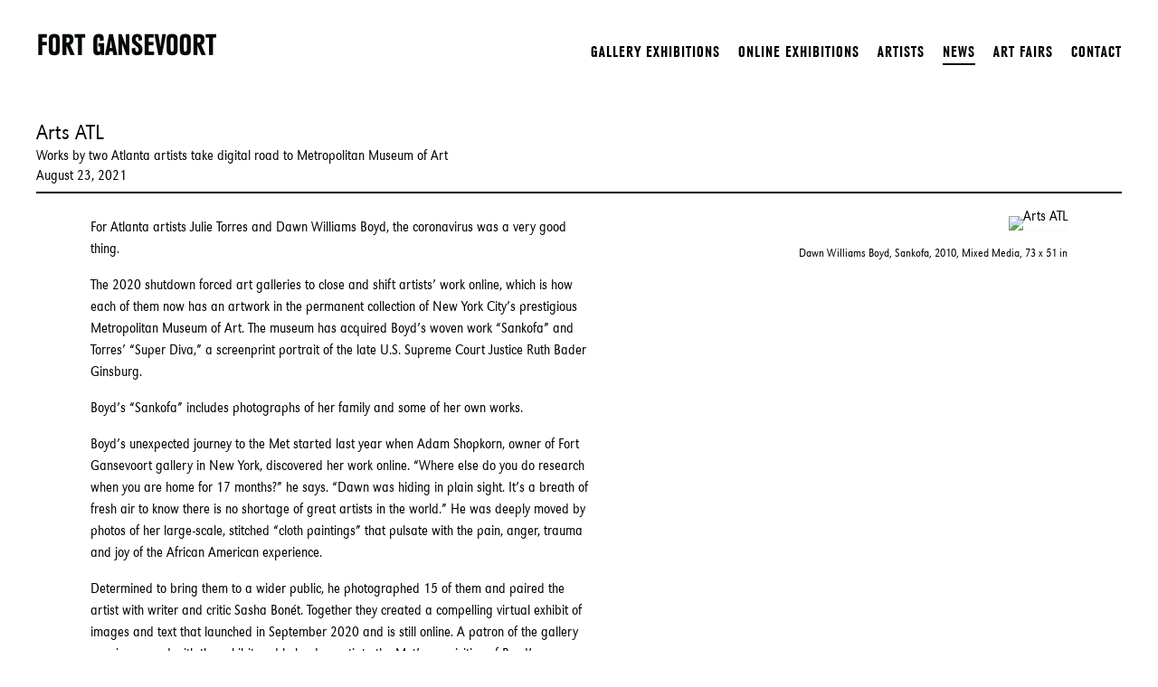

--- FILE ---
content_type: text/html; charset=UTF-8
request_url: https://fortgansevoort.com/news/arts-atl
body_size: 10996
content:
    <!DOCTYPE html>
    <html lang="en">
    <head>
        <meta charset='utf-8'>
        <meta content='width=device-width, initial-scale=1.0, user-scalable=yes' name='viewport'>

        
        <link rel="stylesheet" href="https://cdnjs.cloudflare.com/ajax/libs/Swiper/4.4.6/css/swiper.min.css"
              integrity="sha256-5l8WteQfd84Jq51ydHtcndbGRvgCVE3D0+s97yV4oms=" crossorigin="anonymous" />

                    <link rel="stylesheet" href="/build/basicLeftBase.bb0ae74c.css">

        
        
        
        
                    


<title>Arts ATL - News - Fort Gansevoort</title>

    <link rel="shortcut icon" href="https://s3.amazonaws.com/files.collageplatform.com.prod/image_cache/favicon/application/5f89f73113a837023a8b4567/04f8d332395941a99bce196d332519d2.png">




        
        <link rel="stylesheet" type="text/css" href="/style.7e807b31de8ff053e7cd85bbe87bb69b.css"/>


        
            <script type="text/javascript">
        if (!location.hostname.match(/^www\./)) {
          if (['fortgansevoort.com'].indexOf(location.hostname) > -1) {
            location.href = location.href.replace(/^(https?:\/\/)/, '$1www.')
          }
        }
    </script>


        <script src="//ajax.googleapis.com/ajax/libs/jquery/1.11.2/jquery.min.js"></script>

        <script src="https://cdnjs.cloudflare.com/ajax/libs/Swiper/4.4.6/js/swiper.min.js"
                integrity="sha256-dl0WVCl8jXMBZfvnMeygnB0+bvqp5wBqqlZ8Wi95lLo=" crossorigin="anonymous"></script>

        <script src="https://cdnjs.cloudflare.com/ajax/libs/justifiedGallery/3.6.5/js/jquery.justifiedGallery.min.js"
                integrity="sha256-rhs3MvT999HOixvXXsaSNWtoiKOfAttIR2dM8QzeVWI=" crossorigin="anonymous"></script>

        <script>window.jQuery || document.write('<script src=\'/build/jquery.8548b367.js\'><\/script>');</script>

                    <script src="/build/runtime.d94b3b43.js"></script><script src="/build/jquery.8548b367.js"></script>
            <script src="/build/jquery.nicescroll.min.js.db5e58ee.js"></script>
            <script src="/build/jquery.lazyload.min.js.32226264.js"></script>
            <script src="/build/vendorJS.fffaa30c.js"></script>
        
        <script src="https://cdnjs.cloudflare.com/ajax/libs/jarallax/1.12.4/jarallax.min.js" integrity="sha512-XiIA4eXSY4R7seUKlpZAfPPNz4/2uzQ+ePFfimSk49Rtr/bBngfB6G/sE19ti/tf/pJ2trUbFigKXFZLedm4GQ==" crossorigin="anonymous" referrerpolicy="no-referrer"></script>

                    <script type="text/javascript">
                var langInUrl = false;
                var closeText = "Close";
                var zoomText = "Zoom";
            </script>
        
        <script type="text/javascript">
                        $(document).ready(function () {
                $('body>#supersized, body>#supersized-loader').remove();
            });
            var frontendParams = {
    currentScreen: null,
};


        </script>

                    <script src="/build/headerCompiledJS.3b1cf68a.js"></script>
        
        
        <script src="/build/frontendBase.4818ec01.js"></script>

        
                    <!-- Global site tag (gtag.js) - Google Analytics -->
<script async src="https://www.googletagmanager.com/gtag/js?id=G-89PGW8DYV5"></script>
<script>
  window.dataLayer = window.dataLayer || [];
  function gtag(){dataLayer.push(arguments);}
  gtag('js', new Date());

  gtag('config', 'G-89PGW8DYV5');
</script>
        
        
                    <script type="text/javascript" src="/scripts.213eff9bd249e516e8042bda1206da28.js"></script>

                <script src="https://www.recaptcha.net/recaptcha/api.js?render=6LfIL6wZAAAAAPw-ECVAkdIFKn-8ZQe8-N_5kUe8"></script>
    </head>
    <body data-email-protected=""
          data-section-key="news"
          data-section-id="581bb8d887aa2c566706d1c4"
         class="
            ada-compliance                        s-news            detail-page            
        ">
                    <a href="#contentWrapper" id="skipToContent">Skip to content</a>
                <input type="hidden" value="" id="email-protected-header"/>
        <input type="hidden" value="" id="email-protected-description"/>
        <input type="hidden" value="First Name" id="email-protected-first-name-field-text"/>
        <input type="hidden" value="Last Name" id="email-protected-last-name-field-text"/>
        <input type="hidden" value="Email" id="email-protected-email-field-text"/>
        <input type="hidden" value="Subscribe" id="email-protected-subscribe-button-text"/>

                    <header class='main-header
                '>
                <div class='container'>
                    <a class='logo' href='/'><img itemprop="image" class="alt-standard" alt="Fort Gansevoort" src="https://s3.amazonaws.com/files.collageplatform.com.prod/application/5f89f73113a837023a8b4567/ea46c03bfcd715bc274c5d2387bed1c4.png" width="200"/></a><nav class='main'><a href="/exhibitions">Exhibitions</a><a href="/online-exhibitions">Online Exhibitions</a><a href="/artists">Artists</a><a href="/news" class="active">News</a><a href="/art-fairs">Art Fairs</a><a href="/contact">Contact</a></nav><nav class='languages'></nav><div class="mobile-menu-wrapper"><nav class='mobile'><a class="menu" href="#">Menu</a><div class="navlinks"><a href="/exhibitions">Exhibitions</a><a href="/online-exhibitions">Online Exhibitions</a><a href="/artists">Artists</a><a href="/news" class="active">News</a><a href="/art-fairs">Art Fairs</a><a href="/contact">Contact</a></div></nav></div>
                </div>
            </header>
                <div id="contentWrapper" tabindex="-1" class="contentWrapper">
                    
    <div class='news-details img'>
       <div class='clearfix'>

    
    




                                                                    
<div class="container page-header-container"><header class="section-header divider page-header
                    
                                                            "><div class='item-header'><h1>Arts ATL</h1><h2>Works by two Atlanta artists take digital road to Metropolitan Museum of Art</h2><h3>August 23, 2021</h3></div><span class='links'><a href='/' class="link-back back-link back">Back</a></span></header></div>
    
        <div class='container'>
                    <div class="image clearfix">
                <img alt="Arts ATL"
                     src='https://static-assets.artlogic.net/w_1000,h_1000,c_limit/exhibit-e/5f89f73113a837023a8b4567/c2288e0035f029f5b578c9e8697051f1.jpeg'
                     srcset="https://static-assets.artlogic.net/w_500,h_500,c_limit/exhibit-e/5f89f73113a837023a8b4567/c2288e0035f029f5b578c9e8697051f1.jpeg 1x, https://static-assets.artlogic.net/w_1000,h_1000,c_limit/exhibit-e/5f89f73113a837023a8b4567/c2288e0035f029f5b578c9e8697051f1.jpeg 2x" />
                <div class='caption'><p>Dawn Williams Boyd,&nbsp;Sankofa,&nbsp;2010, Mixed Media,&nbsp;73 x 51 in</p></div>
            </div>
         
        <div class="paragraph-styling details">
            <p>For Atlanta artists&nbsp;Julie Torres&nbsp;and&nbsp;Dawn Williams Boyd,&nbsp;the coronavirus was a very good thing.</p>

<p>The 2020 shutdown forced art galleries to close and shift artists&rsquo; work online, which is how each of them now has an artwork in the permanent collection of New York City&rsquo;s prestigious Metropolitan Museum of Art. The museum has acquired Boyd&rsquo;s woven work &ldquo;Sankofa&rdquo; and Torres&rsquo; &ldquo;Super Diva,&rdquo; a screenprint portrait of the late U.S. Supreme Court Justice Ruth Bader Ginsburg.</p>

<p>Boyd&rsquo;s &ldquo;Sankofa&rdquo; includes photographs of her family and some of her own works.</p>

<p>Boyd&rsquo;s unexpected journey to the Met started last year when Adam Shopkorn, owner of Fort Gansevoort gallery in New York, discovered her work online. &ldquo;Where else do you do research when you are home for 17 months?&rdquo; he says. &ldquo;Dawn was hiding in plain sight. It&rsquo;s a breath of fresh air to know there is no shortage of great artists in the world.&rdquo; He was deeply moved by photos of her large-scale, stitched &ldquo;cloth paintings&rdquo; that pulsate with the pain, anger, trauma and joy of the African American experience.</p>

<p>Determined to bring them to a wider public, he photographed 15 of them and paired the artist with writer and critic Sasha Bon&eacute;t. Together they created a compelling virtual exhibit of images and text that launched in September 2020 and is&nbsp;still online.&nbsp;A patron of the gallery was impressed with the exhibit and helped negotiate the Met&rsquo;s acquisition of Boyd&rsquo;s &ldquo;Sankofa.&rdquo;</p>

<p>Boyd, 69, doesn&rsquo;t shy away from politics or the rawness of the Black experience in her art, so was surprised the Met chose this very personal piece; it incorporates pictures of her mother, her daughters, her fifth-grade report card and some of her own art works. (Sankofa is a mythical bird that symbolizes going back to the past in order to inform your future.)</p>

<p>She has exhibited her work in the South in person for many years but has never received this much attention. &ldquo;I&rsquo;m totally jazzed about the Met,&rdquo; she says, acknowledging that the Black Lives Matter movement has brought greater awareness to the accomplishments of African Americans. &ldquo;It&rsquo;s a terrible thing to say: that X number of people had to die before the world recognized, again, that people of color are accomplished,&rdquo; she says.</p>
            <div class="links">
                                    <div class='file'>
                        <a href='/attachment/en/5f89f73113a837023a8b4567/News/6128f38d26c88d0b5f392c61' target="_blank">View More</a>      
                    </div>
                                            </div>     
        </div>  
    </div>
</div>
    </div>
                     
                        </div>
        
<footer class="divider show4col"><div class="container clearfix"><div class='divider'></div><div class='footer-cols'><div class="footer-col1"><p><strong>Fort Gansevoort New York</strong><br />
5 Ninth Avenue<br />
New York, NY, 10014</p></div><div class="footer-col3"><p>Contact:<br />
(917)&nbsp;639-3113<br /><a href="mailto:gallery@fortgansevoort.com">gallery@fortgansevoort.com</a></p></div></div><div class="footer-social"><a href="https://youtube.com/@fortgansevoort8061?si=KilHXNB-oEcSYxrf" target="_blank"><img itemprop="image" src="https://static-assets.artlogic.net/w_200,h_50,c_limit/exhibit-e/5f89f73113a837023a8b4567/306eb42181879b64ce392ef88c1b6f6b.png" alt="YouTube"/></a><a href="https://www.instagram.com/fortgansevoort/" target="_blank"><img itemprop="image" src="https://static-assets.artlogic.net/w_200,h_50,c_limit/exhibit-e/5f89f73113a837023a8b4567/670618cd20d5394e29bf05fc8ee0f76b.png" alt=""/></a></div><span><a href="/site-index" class="footer-siteindex">Site Index</a></span></div></footer>
            <a id="backToTop" href="#top" >Back To Top</a>
            </body>
    </html>


--- FILE ---
content_type: text/html; charset=UTF-8
request_url: https://www.fortgansevoort.com/news/arts-atl
body_size: 10996
content:
    <!DOCTYPE html>
    <html lang="en">
    <head>
        <meta charset='utf-8'>
        <meta content='width=device-width, initial-scale=1.0, user-scalable=yes' name='viewport'>

        
        <link rel="stylesheet" href="https://cdnjs.cloudflare.com/ajax/libs/Swiper/4.4.6/css/swiper.min.css"
              integrity="sha256-5l8WteQfd84Jq51ydHtcndbGRvgCVE3D0+s97yV4oms=" crossorigin="anonymous" />

                    <link rel="stylesheet" href="/build/basicLeftBase.bb0ae74c.css">

        
        
        
        
                    


<title>Arts ATL - News - Fort Gansevoort</title>

    <link rel="shortcut icon" href="https://s3.amazonaws.com/files.collageplatform.com.prod/image_cache/favicon/application/5f89f73113a837023a8b4567/04f8d332395941a99bce196d332519d2.png">




        
        <link rel="stylesheet" type="text/css" href="/style.7e807b31de8ff053e7cd85bbe87bb69b.css"/>


        
            <script type="text/javascript">
        if (!location.hostname.match(/^www\./)) {
          if (['fortgansevoort.com'].indexOf(location.hostname) > -1) {
            location.href = location.href.replace(/^(https?:\/\/)/, '$1www.')
          }
        }
    </script>


        <script src="//ajax.googleapis.com/ajax/libs/jquery/1.11.2/jquery.min.js"></script>

        <script src="https://cdnjs.cloudflare.com/ajax/libs/Swiper/4.4.6/js/swiper.min.js"
                integrity="sha256-dl0WVCl8jXMBZfvnMeygnB0+bvqp5wBqqlZ8Wi95lLo=" crossorigin="anonymous"></script>

        <script src="https://cdnjs.cloudflare.com/ajax/libs/justifiedGallery/3.6.5/js/jquery.justifiedGallery.min.js"
                integrity="sha256-rhs3MvT999HOixvXXsaSNWtoiKOfAttIR2dM8QzeVWI=" crossorigin="anonymous"></script>

        <script>window.jQuery || document.write('<script src=\'/build/jquery.8548b367.js\'><\/script>');</script>

                    <script src="/build/runtime.d94b3b43.js"></script><script src="/build/jquery.8548b367.js"></script>
            <script src="/build/jquery.nicescroll.min.js.db5e58ee.js"></script>
            <script src="/build/jquery.lazyload.min.js.32226264.js"></script>
            <script src="/build/vendorJS.fffaa30c.js"></script>
        
        <script src="https://cdnjs.cloudflare.com/ajax/libs/jarallax/1.12.4/jarallax.min.js" integrity="sha512-XiIA4eXSY4R7seUKlpZAfPPNz4/2uzQ+ePFfimSk49Rtr/bBngfB6G/sE19ti/tf/pJ2trUbFigKXFZLedm4GQ==" crossorigin="anonymous" referrerpolicy="no-referrer"></script>

                    <script type="text/javascript">
                var langInUrl = false;
                var closeText = "Close";
                var zoomText = "Zoom";
            </script>
        
        <script type="text/javascript">
                        $(document).ready(function () {
                $('body>#supersized, body>#supersized-loader').remove();
            });
            var frontendParams = {
    currentScreen: null,
};


        </script>

                    <script src="/build/headerCompiledJS.3b1cf68a.js"></script>
        
        
        <script src="/build/frontendBase.4818ec01.js"></script>

        
                    <!-- Global site tag (gtag.js) - Google Analytics -->
<script async src="https://www.googletagmanager.com/gtag/js?id=G-89PGW8DYV5"></script>
<script>
  window.dataLayer = window.dataLayer || [];
  function gtag(){dataLayer.push(arguments);}
  gtag('js', new Date());

  gtag('config', 'G-89PGW8DYV5');
</script>
        
        
                    <script type="text/javascript" src="/scripts.213eff9bd249e516e8042bda1206da28.js"></script>

                <script src="https://www.recaptcha.net/recaptcha/api.js?render=6LfIL6wZAAAAAPw-ECVAkdIFKn-8ZQe8-N_5kUe8"></script>
    </head>
    <body data-email-protected=""
          data-section-key="news"
          data-section-id="581bb8d887aa2c566706d1c4"
         class="
            ada-compliance                        s-news            detail-page            
        ">
                    <a href="#contentWrapper" id="skipToContent">Skip to content</a>
                <input type="hidden" value="" id="email-protected-header"/>
        <input type="hidden" value="" id="email-protected-description"/>
        <input type="hidden" value="First Name" id="email-protected-first-name-field-text"/>
        <input type="hidden" value="Last Name" id="email-protected-last-name-field-text"/>
        <input type="hidden" value="Email" id="email-protected-email-field-text"/>
        <input type="hidden" value="Subscribe" id="email-protected-subscribe-button-text"/>

                    <header class='main-header
                '>
                <div class='container'>
                    <a class='logo' href='/'><img itemprop="image" class="alt-standard" alt="Fort Gansevoort" src="https://s3.amazonaws.com/files.collageplatform.com.prod/application/5f89f73113a837023a8b4567/ea46c03bfcd715bc274c5d2387bed1c4.png" width="200"/></a><nav class='main'><a href="/exhibitions">Exhibitions</a><a href="/online-exhibitions">Online Exhibitions</a><a href="/artists">Artists</a><a href="/news" class="active">News</a><a href="/art-fairs">Art Fairs</a><a href="/contact">Contact</a></nav><nav class='languages'></nav><div class="mobile-menu-wrapper"><nav class='mobile'><a class="menu" href="#">Menu</a><div class="navlinks"><a href="/exhibitions">Exhibitions</a><a href="/online-exhibitions">Online Exhibitions</a><a href="/artists">Artists</a><a href="/news" class="active">News</a><a href="/art-fairs">Art Fairs</a><a href="/contact">Contact</a></div></nav></div>
                </div>
            </header>
                <div id="contentWrapper" tabindex="-1" class="contentWrapper">
                    
    <div class='news-details img'>
       <div class='clearfix'>

    
    




                                                                    
<div class="container page-header-container"><header class="section-header divider page-header
                    
                                                            "><div class='item-header'><h1>Arts ATL</h1><h2>Works by two Atlanta artists take digital road to Metropolitan Museum of Art</h2><h3>August 23, 2021</h3></div><span class='links'><a href='/' class="link-back back-link back">Back</a></span></header></div>
    
        <div class='container'>
                    <div class="image clearfix">
                <img alt="Arts ATL"
                     src='https://static-assets.artlogic.net/w_1000,h_1000,c_limit/exhibit-e/5f89f73113a837023a8b4567/c2288e0035f029f5b578c9e8697051f1.jpeg'
                     srcset="https://static-assets.artlogic.net/w_500,h_500,c_limit/exhibit-e/5f89f73113a837023a8b4567/c2288e0035f029f5b578c9e8697051f1.jpeg 1x, https://static-assets.artlogic.net/w_1000,h_1000,c_limit/exhibit-e/5f89f73113a837023a8b4567/c2288e0035f029f5b578c9e8697051f1.jpeg 2x" />
                <div class='caption'><p>Dawn Williams Boyd,&nbsp;Sankofa,&nbsp;2010, Mixed Media,&nbsp;73 x 51 in</p></div>
            </div>
         
        <div class="paragraph-styling details">
            <p>For Atlanta artists&nbsp;Julie Torres&nbsp;and&nbsp;Dawn Williams Boyd,&nbsp;the coronavirus was a very good thing.</p>

<p>The 2020 shutdown forced art galleries to close and shift artists&rsquo; work online, which is how each of them now has an artwork in the permanent collection of New York City&rsquo;s prestigious Metropolitan Museum of Art. The museum has acquired Boyd&rsquo;s woven work &ldquo;Sankofa&rdquo; and Torres&rsquo; &ldquo;Super Diva,&rdquo; a screenprint portrait of the late U.S. Supreme Court Justice Ruth Bader Ginsburg.</p>

<p>Boyd&rsquo;s &ldquo;Sankofa&rdquo; includes photographs of her family and some of her own works.</p>

<p>Boyd&rsquo;s unexpected journey to the Met started last year when Adam Shopkorn, owner of Fort Gansevoort gallery in New York, discovered her work online. &ldquo;Where else do you do research when you are home for 17 months?&rdquo; he says. &ldquo;Dawn was hiding in plain sight. It&rsquo;s a breath of fresh air to know there is no shortage of great artists in the world.&rdquo; He was deeply moved by photos of her large-scale, stitched &ldquo;cloth paintings&rdquo; that pulsate with the pain, anger, trauma and joy of the African American experience.</p>

<p>Determined to bring them to a wider public, he photographed 15 of them and paired the artist with writer and critic Sasha Bon&eacute;t. Together they created a compelling virtual exhibit of images and text that launched in September 2020 and is&nbsp;still online.&nbsp;A patron of the gallery was impressed with the exhibit and helped negotiate the Met&rsquo;s acquisition of Boyd&rsquo;s &ldquo;Sankofa.&rdquo;</p>

<p>Boyd, 69, doesn&rsquo;t shy away from politics or the rawness of the Black experience in her art, so was surprised the Met chose this very personal piece; it incorporates pictures of her mother, her daughters, her fifth-grade report card and some of her own art works. (Sankofa is a mythical bird that symbolizes going back to the past in order to inform your future.)</p>

<p>She has exhibited her work in the South in person for many years but has never received this much attention. &ldquo;I&rsquo;m totally jazzed about the Met,&rdquo; she says, acknowledging that the Black Lives Matter movement has brought greater awareness to the accomplishments of African Americans. &ldquo;It&rsquo;s a terrible thing to say: that X number of people had to die before the world recognized, again, that people of color are accomplished,&rdquo; she says.</p>
            <div class="links">
                                    <div class='file'>
                        <a href='/attachment/en/5f89f73113a837023a8b4567/News/6128f38d26c88d0b5f392c61' target="_blank">View More</a>      
                    </div>
                                            </div>     
        </div>  
    </div>
</div>
    </div>
                     
                        </div>
        
<footer class="divider show4col"><div class="container clearfix"><div class='divider'></div><div class='footer-cols'><div class="footer-col1"><p><strong>Fort Gansevoort New York</strong><br />
5 Ninth Avenue<br />
New York, NY, 10014</p></div><div class="footer-col3"><p>Contact:<br />
(917)&nbsp;639-3113<br /><a href="mailto:gallery@fortgansevoort.com">gallery@fortgansevoort.com</a></p></div></div><div class="footer-social"><a href="https://youtube.com/@fortgansevoort8061?si=KilHXNB-oEcSYxrf" target="_blank"><img itemprop="image" src="https://static-assets.artlogic.net/w_200,h_50,c_limit/exhibit-e/5f89f73113a837023a8b4567/306eb42181879b64ce392ef88c1b6f6b.png" alt="YouTube"/></a><a href="https://www.instagram.com/fortgansevoort/" target="_blank"><img itemprop="image" src="https://static-assets.artlogic.net/w_200,h_50,c_limit/exhibit-e/5f89f73113a837023a8b4567/670618cd20d5394e29bf05fc8ee0f76b.png" alt=""/></a></div><span><a href="/site-index" class="footer-siteindex">Site Index</a></span></div></footer>
            <a id="backToTop" href="#top" >Back To Top</a>
            </body>
    </html>


--- FILE ---
content_type: text/css; charset=UTF-8
request_url: https://fortgansevoort.com/style.7e807b31de8ff053e7cd85bbe87bb69b.css
body_size: 75898
content:

.container {
    max-width: 1400px;
}

                        
    
    

    


.custom-grid .entry {
    width: 23.714285714286%;
    margin-right: 1.7142857142857%;
    margin-bottom: 40px;
    display: inline-block;
    vertical-align: top;
}


.custom-grid .entry:nth-child(4n+4) {
    margin-right: 0;
} 

.custom-grid .entry .placeholder {
    padding-top: 69.277108433735%;
    background: inherit;
}

.custom-grid .entry .placeholder .image img {
    max-height: 100%;
    max-width: 100%;
        padding: 0;
        position: absolute;
    top: auto;
    right: auto;
    bottom: 0;
    left: 0;    
    
}


                                            
    


    


.custom-grid-homepage-news .entry {
    width: 31.285714285714%;
    margin-right: 3.0714285714286%;
    margin-bottom: 40px;
    display: inline-block;
    vertical-align: top;
}


.custom-grid-homepage-news .entry:nth-child(3n+3) {
    margin-right: 0;
} 

.custom-grid-homepage-news .entry .placeholder {
    padding-top: 84.018264840183%;
    background: inherit;
}

.custom-grid-homepage-news .entry .placeholder .image img {
    max-height: 100%;
    max-width: 100%;
        padding: 0;
        position: absolute;
    top: auto;
    right: auto;
    bottom: 0;
    left: 0;    
    
}


                                                                        
    


    


.detail-page .custom-grid-artists .entry {
    width: 49%;
    margin-right: 2%;
    margin-bottom: 40px;
    display: inline-block;
    vertical-align: top;
}


.detail-page .custom-grid-artists .entry:nth-child(2n+2) {
    margin-right: 0;
} 

.detail-page .custom-grid-artists .entry .placeholder {
    padding-top: 57.142857142857%;
    background: inherit;
}

.detail-page .custom-grid-artists .entry .placeholder .image img {
    max-height: 100%;
    max-width: 100%;
        padding: 0;
        position: absolute;
    top: auto;
    right: auto;
    bottom: 0;
    left: 0;    
    
}


                                                            
    


    


.detail-page .custom-grid-exhibitions .entry {
    width: 49%;
    margin-right: 2%;
    margin-bottom: 40px;
    display: inline-block;
    vertical-align: top;
}


.detail-page .custom-grid-exhibitions .entry:nth-child(2n+2) {
    margin-right: 0;
} 

.detail-page .custom-grid-exhibitions .entry .placeholder {
    padding-top: 57.142857142857%;
    background: inherit;
}

.detail-page .custom-grid-exhibitions .entry .placeholder .image img {
    max-height: 100%;
    max-width: 100%;
        padding: 0;
        position: absolute;
    top: auto;
    right: auto;
    bottom: 0;
    left: 0;    
    
}


                                                            
    


    


.detail-page .custom-grid-art-fairs .entry {
    width: 49%;
    margin-right: 2%;
    margin-bottom: 40px;
    display: inline-block;
    vertical-align: top;
}


.detail-page .custom-grid-art-fairs .entry:nth-child(2n+2) {
    margin-right: 0;
} 

.detail-page .custom-grid-art-fairs .entry .placeholder {
    padding-top: 57.142857142857%;
    background: inherit;
}

.detail-page .custom-grid-art-fairs .entry .placeholder .image img {
    max-height: 100%;
    max-width: 100%;
        padding: 0;
        position: absolute;
    top: auto;
    right: auto;
    bottom: 0;
    left: 0;    
    
}


                                                
    


    


.custom-grid-publications .entry {
    width: 23.714285714286%;
    margin-right: 1.7142857142857%;
    margin-bottom: 40px;
    display: inline-block;
    vertical-align: top;
}


.custom-grid-publications .entry:nth-child(4n+4) {
    margin-right: 0;
} 

.custom-grid-publications .entry .placeholder {
    padding-top: 84.33734939759%;
    background: inherit;
}

.custom-grid-publications .entry .placeholder .image img {
    max-height: 100%;
    max-width: 100%;
        padding: 0;
        position: absolute;
    top: auto;
    right: auto;
    bottom: 0;
    left: 0;    
    
}


                                        
    


    


.detail-page .custom-grid-publications .entry {
    width: 31.285714285714%;
    margin-right: 3.0714285714286%;
    margin-bottom: 40px;
    display: inline-block;
    vertical-align: top;
}


.detail-page .custom-grid-publications .entry:nth-child(3n+3) {
    margin-right: 0;
} 

.detail-page .custom-grid-publications .entry .placeholder {
    padding-top: 100%;
    background: inherit;
}

.detail-page .custom-grid-publications .entry .placeholder .image img {
    max-height: 100%;
    max-width: 100%;
        padding: 0;
        position: absolute;
    top: auto;
    right: auto;
    bottom: 0;
    left: 0;    
    
}


                                                            
    


    


.detail-page .custom-grid-news .entry {
    width: 31.285714285714%;
    margin-right: 3.0714285714286%;
    margin-bottom: 40px;
    display: inline-block;
    vertical-align: top;
}


.detail-page .custom-grid-news .entry:nth-child(3n+3) {
    margin-right: 0;
} 

.detail-page .custom-grid-news .entry .placeholder {
    padding-top: 84.018264840183%;
    background: inherit;
}

.detail-page .custom-grid-news .entry .placeholder .image img {
    max-height: 100%;
    max-width: 100%;
        padding: 0;
        position: absolute;
    top: auto;
    right: auto;
    bottom: 0;
    left: 0;    
    
}


                                                                                                                                                                                                                                                                                                                                        
    
    
    
    

@media all and (max-width: 768px) {

.custom-grid .entry {
    width: 31.619047619048%;
    margin-right: 2.5714285714286%;
    margin-bottom: 40px;
    display: inline-block;
    vertical-align: top;
}

        .custom-grid .entry:nth-child(4n+4){
        margin-right: 2.5714285714286%;
    }
        .custom-grid .entry:nth-child(3n+3){
        margin-right: 2.5714285714286%;
    }
        .custom-grid .entry:nth-child(1n+1){
        margin-right: 2.5714285714286%;
    }
        .custom-grid .entry:nth-child(1n+1){
        margin-right: 2.5714285714286%;
    }
        

.custom-grid .entry:nth-child(3n+3) {
    margin-right: 0;
} 

.custom-grid .entry .placeholder {
    padding-top: 69.277108433735%;
    background: inherit;
}

.custom-grid .entry .placeholder .image img {
    max-height: 100%;
    max-width: 100%;
        padding: 0;
        position: absolute;
    top: auto;
    right: auto;
    bottom: 0;
    left: 0;    
    
}

}

                                            
    

    
    

@media all and (max-width: 768px) {

.custom-grid-homepage-news .entry {
    width: 46.928571428571%;
    margin-right: 6.1428571428571%;
    margin-bottom: 40px;
    display: inline-block;
    vertical-align: top;
}

        .custom-grid-homepage-news .entry:nth-child(3n+3){
        margin-right: 6.1428571428571%;
    }
        .custom-grid-homepage-news .entry:nth-child(2n+2){
        margin-right: 6.1428571428571%;
    }
        .custom-grid-homepage-news .entry:nth-child(1n+1){
        margin-right: 6.1428571428571%;
    }
        .custom-grid-homepage-news .entry:nth-child(1n+1){
        margin-right: 6.1428571428571%;
    }
        

.custom-grid-homepage-news .entry:nth-child(2n+2) {
    margin-right: 0;
} 

.custom-grid-homepage-news .entry .placeholder {
    padding-top: 84.018264840183%;
    background: inherit;
}

.custom-grid-homepage-news .entry .placeholder .image img {
    max-height: 100%;
    max-width: 100%;
        padding: 0;
        position: absolute;
    top: auto;
    right: auto;
    bottom: 0;
    left: 0;    
    
}

}

                                                                        
    

    
    

@media all and (max-width: 768px) {

.detail-page .custom-grid-artists .entry {
    width: 49%;
    margin-right: 2%;
    margin-bottom: 40px;
    display: inline-block;
    vertical-align: top;
}

        .detail-page .custom-grid-artists .entry:nth-child(2n+2){
        margin-right: 2%;
    }
        .detail-page .custom-grid-artists .entry:nth-child(2n+2){
        margin-right: 2%;
    }
        .detail-page .custom-grid-artists .entry:nth-child(1n+1){
        margin-right: 2%;
    }
        .detail-page .custom-grid-artists .entry:nth-child(1n+1){
        margin-right: 2%;
    }
        

.detail-page .custom-grid-artists .entry:nth-child(2n+2) {
    margin-right: 0;
} 

.detail-page .custom-grid-artists .entry .placeholder {
    padding-top: 57.142857142857%;
    background: inherit;
}

.detail-page .custom-grid-artists .entry .placeholder .image img {
    max-height: 100%;
    max-width: 100%;
        padding: 0;
        position: absolute;
    top: auto;
    right: auto;
    bottom: 0;
    left: 0;    
    
}

}

                                                            
    

    
    

@media all and (max-width: 768px) {

.detail-page .custom-grid-exhibitions .entry {
    width: 49%;
    margin-right: 2%;
    margin-bottom: 40px;
    display: inline-block;
    vertical-align: top;
}

        .detail-page .custom-grid-exhibitions .entry:nth-child(2n+2){
        margin-right: 2%;
    }
        .detail-page .custom-grid-exhibitions .entry:nth-child(2n+2){
        margin-right: 2%;
    }
        .detail-page .custom-grid-exhibitions .entry:nth-child(1n+1){
        margin-right: 2%;
    }
        .detail-page .custom-grid-exhibitions .entry:nth-child(1n+1){
        margin-right: 2%;
    }
        

.detail-page .custom-grid-exhibitions .entry:nth-child(2n+2) {
    margin-right: 0;
} 

.detail-page .custom-grid-exhibitions .entry .placeholder {
    padding-top: 57.142857142857%;
    background: inherit;
}

.detail-page .custom-grid-exhibitions .entry .placeholder .image img {
    max-height: 100%;
    max-width: 100%;
        padding: 0;
        position: absolute;
    top: auto;
    right: auto;
    bottom: 0;
    left: 0;    
    
}

}

                                                            
    

    
    

@media all and (max-width: 768px) {

.detail-page .custom-grid-art-fairs .entry {
    width: 49%;
    margin-right: 2%;
    margin-bottom: 40px;
    display: inline-block;
    vertical-align: top;
}

        .detail-page .custom-grid-art-fairs .entry:nth-child(2n+2){
        margin-right: 2%;
    }
        .detail-page .custom-grid-art-fairs .entry:nth-child(2n+2){
        margin-right: 2%;
    }
        .detail-page .custom-grid-art-fairs .entry:nth-child(1n+1){
        margin-right: 2%;
    }
        .detail-page .custom-grid-art-fairs .entry:nth-child(1n+1){
        margin-right: 2%;
    }
        

.detail-page .custom-grid-art-fairs .entry:nth-child(2n+2) {
    margin-right: 0;
} 

.detail-page .custom-grid-art-fairs .entry .placeholder {
    padding-top: 57.142857142857%;
    background: inherit;
}

.detail-page .custom-grid-art-fairs .entry .placeholder .image img {
    max-height: 100%;
    max-width: 100%;
        padding: 0;
        position: absolute;
    top: auto;
    right: auto;
    bottom: 0;
    left: 0;    
    
}

}

                                                
    

    
    

@media all and (max-width: 768px) {

.custom-grid-publications .entry {
    width: 31.619047619048%;
    margin-right: 2.5714285714286%;
    margin-bottom: 40px;
    display: inline-block;
    vertical-align: top;
}

        .custom-grid-publications .entry:nth-child(4n+4){
        margin-right: 2.5714285714286%;
    }
        .custom-grid-publications .entry:nth-child(3n+3){
        margin-right: 2.5714285714286%;
    }
        .custom-grid-publications .entry:nth-child(1n+1){
        margin-right: 2.5714285714286%;
    }
        .custom-grid-publications .entry:nth-child(1n+1){
        margin-right: 2.5714285714286%;
    }
        

.custom-grid-publications .entry:nth-child(3n+3) {
    margin-right: 0;
} 

.custom-grid-publications .entry .placeholder {
    padding-top: 84.33734939759%;
    background: inherit;
}

.custom-grid-publications .entry .placeholder .image img {
    max-height: 100%;
    max-width: 100%;
        padding: 0;
        position: absolute;
    top: auto;
    right: auto;
    bottom: 0;
    left: 0;    
    
}

}

                                        
    

    
    

@media all and (max-width: 768px) {

.detail-page .custom-grid-publications .entry {
    width: 46.928571428571%;
    margin-right: 6.1428571428571%;
    margin-bottom: 40px;
    display: inline-block;
    vertical-align: top;
}

        .detail-page .custom-grid-publications .entry:nth-child(3n+3){
        margin-right: 6.1428571428571%;
    }
        .detail-page .custom-grid-publications .entry:nth-child(2n+2){
        margin-right: 6.1428571428571%;
    }
        .detail-page .custom-grid-publications .entry:nth-child(1n+1){
        margin-right: 6.1428571428571%;
    }
        .detail-page .custom-grid-publications .entry:nth-child(1n+1){
        margin-right: 6.1428571428571%;
    }
        

.detail-page .custom-grid-publications .entry:nth-child(2n+2) {
    margin-right: 0;
} 

.detail-page .custom-grid-publications .entry .placeholder {
    padding-top: 100%;
    background: inherit;
}

.detail-page .custom-grid-publications .entry .placeholder .image img {
    max-height: 100%;
    max-width: 100%;
        padding: 0;
        position: absolute;
    top: auto;
    right: auto;
    bottom: 0;
    left: 0;    
    
}

}

                                                            
    

    
    

@media all and (max-width: 768px) {

.detail-page .custom-grid-news .entry {
    width: 46.928571428571%;
    margin-right: 6.1428571428571%;
    margin-bottom: 40px;
    display: inline-block;
    vertical-align: top;
}

        .detail-page .custom-grid-news .entry:nth-child(3n+3){
        margin-right: 6.1428571428571%;
    }
        .detail-page .custom-grid-news .entry:nth-child(2n+2){
        margin-right: 6.1428571428571%;
    }
        .detail-page .custom-grid-news .entry:nth-child(1n+1){
        margin-right: 6.1428571428571%;
    }
        .detail-page .custom-grid-news .entry:nth-child(1n+1){
        margin-right: 6.1428571428571%;
    }
        

.detail-page .custom-grid-news .entry:nth-child(2n+2) {
    margin-right: 0;
} 

.detail-page .custom-grid-news .entry .placeholder {
    padding-top: 84.018264840183%;
    background: inherit;
}

.detail-page .custom-grid-news .entry .placeholder .image img {
    max-height: 100%;
    max-width: 100%;
        padding: 0;
        position: absolute;
    top: auto;
    right: auto;
    bottom: 0;
    left: 0;    
    
}

}

                                                                                                                                                                                                                                                                                                                                        
    
    
    
        

@media all and (max-width: 600px) {

.custom-grid .entry {
    width: 100%;
    margin-right: 0%;
    margin-bottom: 40px;
    display: inline-block;
    vertical-align: top;
}

        .custom-grid .entry:nth-child(4n+4){
        margin-right: 0%;
    }
        .custom-grid .entry:nth-child(3n+3){
        margin-right: 0%;
    }
        .custom-grid .entry:nth-child(1n+1){
        margin-right: 0%;
    }
        .custom-grid .entry:nth-child(1n+1){
        margin-right: 0%;
    }
        

.custom-grid .entry:nth-child(1n+1) {
    margin-right: 0;
} 

.custom-grid .entry .placeholder {
    padding-top: 69.277108433735%;
    background: inherit;
}

.custom-grid .entry .placeholder .image img {
    max-height: 100%;
    max-width: 100%;
        padding: 0;
        position: absolute;
    top: auto;
    right: auto;
    bottom: 0;
    left: 0;    
    
}

}

                                            
    

    
        

@media all and (max-width: 600px) {

.custom-grid-homepage-news .entry {
    width: 100%;
    margin-right: 0%;
    margin-bottom: 40px;
    display: inline-block;
    vertical-align: top;
}

        .custom-grid-homepage-news .entry:nth-child(3n+3){
        margin-right: 0%;
    }
        .custom-grid-homepage-news .entry:nth-child(2n+2){
        margin-right: 0%;
    }
        .custom-grid-homepage-news .entry:nth-child(1n+1){
        margin-right: 0%;
    }
        .custom-grid-homepage-news .entry:nth-child(1n+1){
        margin-right: 0%;
    }
        

.custom-grid-homepage-news .entry:nth-child(1n+1) {
    margin-right: 0;
} 

.custom-grid-homepage-news .entry .placeholder {
    padding-top: 84.018264840183%;
    background: inherit;
}

.custom-grid-homepage-news .entry .placeholder .image img {
    max-height: 100%;
    max-width: 100%;
        padding: 0;
        position: absolute;
    top: auto;
    right: auto;
    bottom: 0;
    left: 0;    
    
}

}

                                                                        
    

    
        

@media all and (max-width: 600px) {

.detail-page .custom-grid-artists .entry {
    width: 100%;
    margin-right: 0%;
    margin-bottom: 40px;
    display: inline-block;
    vertical-align: top;
}

        .detail-page .custom-grid-artists .entry:nth-child(2n+2){
        margin-right: 0%;
    }
        .detail-page .custom-grid-artists .entry:nth-child(2n+2){
        margin-right: 0%;
    }
        .detail-page .custom-grid-artists .entry:nth-child(1n+1){
        margin-right: 0%;
    }
        .detail-page .custom-grid-artists .entry:nth-child(1n+1){
        margin-right: 0%;
    }
        

.detail-page .custom-grid-artists .entry:nth-child(1n+1) {
    margin-right: 0;
} 

.detail-page .custom-grid-artists .entry .placeholder {
    padding-top: 57.142857142857%;
    background: inherit;
}

.detail-page .custom-grid-artists .entry .placeholder .image img {
    max-height: 100%;
    max-width: 100%;
        padding: 0;
        position: absolute;
    top: auto;
    right: auto;
    bottom: 0;
    left: 0;    
    
}

}

                                                            
    

    
        

@media all and (max-width: 600px) {

.detail-page .custom-grid-exhibitions .entry {
    width: 100%;
    margin-right: 0%;
    margin-bottom: 40px;
    display: inline-block;
    vertical-align: top;
}

        .detail-page .custom-grid-exhibitions .entry:nth-child(2n+2){
        margin-right: 0%;
    }
        .detail-page .custom-grid-exhibitions .entry:nth-child(2n+2){
        margin-right: 0%;
    }
        .detail-page .custom-grid-exhibitions .entry:nth-child(1n+1){
        margin-right: 0%;
    }
        .detail-page .custom-grid-exhibitions .entry:nth-child(1n+1){
        margin-right: 0%;
    }
        

.detail-page .custom-grid-exhibitions .entry:nth-child(1n+1) {
    margin-right: 0;
} 

.detail-page .custom-grid-exhibitions .entry .placeholder {
    padding-top: 57.142857142857%;
    background: inherit;
}

.detail-page .custom-grid-exhibitions .entry .placeholder .image img {
    max-height: 100%;
    max-width: 100%;
        padding: 0;
        position: absolute;
    top: auto;
    right: auto;
    bottom: 0;
    left: 0;    
    
}

}

                                                            
    

    
        

@media all and (max-width: 600px) {

.detail-page .custom-grid-art-fairs .entry {
    width: 100%;
    margin-right: 0%;
    margin-bottom: 40px;
    display: inline-block;
    vertical-align: top;
}

        .detail-page .custom-grid-art-fairs .entry:nth-child(2n+2){
        margin-right: 0%;
    }
        .detail-page .custom-grid-art-fairs .entry:nth-child(2n+2){
        margin-right: 0%;
    }
        .detail-page .custom-grid-art-fairs .entry:nth-child(1n+1){
        margin-right: 0%;
    }
        .detail-page .custom-grid-art-fairs .entry:nth-child(1n+1){
        margin-right: 0%;
    }
        

.detail-page .custom-grid-art-fairs .entry:nth-child(1n+1) {
    margin-right: 0;
} 

.detail-page .custom-grid-art-fairs .entry .placeholder {
    padding-top: 57.142857142857%;
    background: inherit;
}

.detail-page .custom-grid-art-fairs .entry .placeholder .image img {
    max-height: 100%;
    max-width: 100%;
        padding: 0;
        position: absolute;
    top: auto;
    right: auto;
    bottom: 0;
    left: 0;    
    
}

}

                                                
    

    
        

@media all and (max-width: 600px) {

.custom-grid-publications .entry {
    width: 100%;
    margin-right: 0%;
    margin-bottom: 40px;
    display: inline-block;
    vertical-align: top;
}

        .custom-grid-publications .entry:nth-child(4n+4){
        margin-right: 0%;
    }
        .custom-grid-publications .entry:nth-child(3n+3){
        margin-right: 0%;
    }
        .custom-grid-publications .entry:nth-child(1n+1){
        margin-right: 0%;
    }
        .custom-grid-publications .entry:nth-child(1n+1){
        margin-right: 0%;
    }
        

.custom-grid-publications .entry:nth-child(1n+1) {
    margin-right: 0;
} 

.custom-grid-publications .entry .placeholder {
    padding-top: 84.33734939759%;
    background: inherit;
}

.custom-grid-publications .entry .placeholder .image img {
    max-height: 100%;
    max-width: 100%;
        padding: 0;
        position: absolute;
    top: auto;
    right: auto;
    bottom: 0;
    left: 0;    
    
}

}

                                        
    

    
        

@media all and (max-width: 600px) {

.detail-page .custom-grid-publications .entry {
    width: 100%;
    margin-right: 0%;
    margin-bottom: 40px;
    display: inline-block;
    vertical-align: top;
}

        .detail-page .custom-grid-publications .entry:nth-child(3n+3){
        margin-right: 0%;
    }
        .detail-page .custom-grid-publications .entry:nth-child(2n+2){
        margin-right: 0%;
    }
        .detail-page .custom-grid-publications .entry:nth-child(1n+1){
        margin-right: 0%;
    }
        .detail-page .custom-grid-publications .entry:nth-child(1n+1){
        margin-right: 0%;
    }
        

.detail-page .custom-grid-publications .entry:nth-child(1n+1) {
    margin-right: 0;
} 

.detail-page .custom-grid-publications .entry .placeholder {
    padding-top: 100%;
    background: inherit;
}

.detail-page .custom-grid-publications .entry .placeholder .image img {
    max-height: 100%;
    max-width: 100%;
        padding: 0;
        position: absolute;
    top: auto;
    right: auto;
    bottom: 0;
    left: 0;    
    
}

}

                                                            
    

    
        

@media all and (max-width: 600px) {

.detail-page .custom-grid-news .entry {
    width: 100%;
    margin-right: 0%;
    margin-bottom: 40px;
    display: inline-block;
    vertical-align: top;
}

        .detail-page .custom-grid-news .entry:nth-child(3n+3){
        margin-right: 0%;
    }
        .detail-page .custom-grid-news .entry:nth-child(2n+2){
        margin-right: 0%;
    }
        .detail-page .custom-grid-news .entry:nth-child(1n+1){
        margin-right: 0%;
    }
        .detail-page .custom-grid-news .entry:nth-child(1n+1){
        margin-right: 0%;
    }
        

.detail-page .custom-grid-news .entry:nth-child(1n+1) {
    margin-right: 0;
} 

.detail-page .custom-grid-news .entry .placeholder {
    padding-top: 84.018264840183%;
    background: inherit;
}

.detail-page .custom-grid-news .entry .placeholder .image img {
    max-height: 100%;
    max-width: 100%;
        padding: 0;
        position: absolute;
    top: auto;
    right: auto;
    bottom: 0;
    left: 0;    
    
}

}

                                                                                                                                                                                                                                                                                                                                        
    
    
    
        

@media all and (max-width: 400px) {

.custom-grid .entry {
    width: 100%;
    margin-right: 0%;
    margin-bottom: 40px;
    display: inline-block;
    vertical-align: top;
}

        .custom-grid .entry:nth-child(4n+4){
        margin-right: 0%;
    }
        .custom-grid .entry:nth-child(3n+3){
        margin-right: 0%;
    }
        .custom-grid .entry:nth-child(1n+1){
        margin-right: 0%;
    }
        .custom-grid .entry:nth-child(1n+1){
        margin-right: 0%;
    }
        

.custom-grid .entry:nth-child(1n+1) {
    margin-right: 0;
} 

.custom-grid .entry .placeholder {
    padding-top: 69.277108433735%;
    background: inherit;
}

.custom-grid .entry .placeholder .image img {
    max-height: 100%;
    max-width: 100%;
        padding: 0;
        position: absolute;
    top: auto;
    right: auto;
    bottom: 0;
    left: 0;    
    
}

}

                                            
    

    
        

@media all and (max-width: 400px) {

.custom-grid-homepage-news .entry {
    width: 100%;
    margin-right: 0%;
    margin-bottom: 40px;
    display: inline-block;
    vertical-align: top;
}

        .custom-grid-homepage-news .entry:nth-child(3n+3){
        margin-right: 0%;
    }
        .custom-grid-homepage-news .entry:nth-child(2n+2){
        margin-right: 0%;
    }
        .custom-grid-homepage-news .entry:nth-child(1n+1){
        margin-right: 0%;
    }
        .custom-grid-homepage-news .entry:nth-child(1n+1){
        margin-right: 0%;
    }
        

.custom-grid-homepage-news .entry:nth-child(1n+1) {
    margin-right: 0;
} 

.custom-grid-homepage-news .entry .placeholder {
    padding-top: 84.018264840183%;
    background: inherit;
}

.custom-grid-homepage-news .entry .placeholder .image img {
    max-height: 100%;
    max-width: 100%;
        padding: 0;
        position: absolute;
    top: auto;
    right: auto;
    bottom: 0;
    left: 0;    
    
}

}

                                                                        
    

    
        

@media all and (max-width: 400px) {

.detail-page .custom-grid-artists .entry {
    width: 100%;
    margin-right: 0%;
    margin-bottom: 40px;
    display: inline-block;
    vertical-align: top;
}

        .detail-page .custom-grid-artists .entry:nth-child(2n+2){
        margin-right: 0%;
    }
        .detail-page .custom-grid-artists .entry:nth-child(2n+2){
        margin-right: 0%;
    }
        .detail-page .custom-grid-artists .entry:nth-child(1n+1){
        margin-right: 0%;
    }
        .detail-page .custom-grid-artists .entry:nth-child(1n+1){
        margin-right: 0%;
    }
        

.detail-page .custom-grid-artists .entry:nth-child(1n+1) {
    margin-right: 0;
} 

.detail-page .custom-grid-artists .entry .placeholder {
    padding-top: 57.142857142857%;
    background: inherit;
}

.detail-page .custom-grid-artists .entry .placeholder .image img {
    max-height: 100%;
    max-width: 100%;
        padding: 0;
        position: absolute;
    top: auto;
    right: auto;
    bottom: 0;
    left: 0;    
    
}

}

                                                            
    

    
        

@media all and (max-width: 400px) {

.detail-page .custom-grid-exhibitions .entry {
    width: 100%;
    margin-right: 0%;
    margin-bottom: 40px;
    display: inline-block;
    vertical-align: top;
}

        .detail-page .custom-grid-exhibitions .entry:nth-child(2n+2){
        margin-right: 0%;
    }
        .detail-page .custom-grid-exhibitions .entry:nth-child(2n+2){
        margin-right: 0%;
    }
        .detail-page .custom-grid-exhibitions .entry:nth-child(1n+1){
        margin-right: 0%;
    }
        .detail-page .custom-grid-exhibitions .entry:nth-child(1n+1){
        margin-right: 0%;
    }
        

.detail-page .custom-grid-exhibitions .entry:nth-child(1n+1) {
    margin-right: 0;
} 

.detail-page .custom-grid-exhibitions .entry .placeholder {
    padding-top: 57.142857142857%;
    background: inherit;
}

.detail-page .custom-grid-exhibitions .entry .placeholder .image img {
    max-height: 100%;
    max-width: 100%;
        padding: 0;
        position: absolute;
    top: auto;
    right: auto;
    bottom: 0;
    left: 0;    
    
}

}

                                                            
    

    
        

@media all and (max-width: 400px) {

.detail-page .custom-grid-art-fairs .entry {
    width: 100%;
    margin-right: 0%;
    margin-bottom: 40px;
    display: inline-block;
    vertical-align: top;
}

        .detail-page .custom-grid-art-fairs .entry:nth-child(2n+2){
        margin-right: 0%;
    }
        .detail-page .custom-grid-art-fairs .entry:nth-child(2n+2){
        margin-right: 0%;
    }
        .detail-page .custom-grid-art-fairs .entry:nth-child(1n+1){
        margin-right: 0%;
    }
        .detail-page .custom-grid-art-fairs .entry:nth-child(1n+1){
        margin-right: 0%;
    }
        

.detail-page .custom-grid-art-fairs .entry:nth-child(1n+1) {
    margin-right: 0;
} 

.detail-page .custom-grid-art-fairs .entry .placeholder {
    padding-top: 57.142857142857%;
    background: inherit;
}

.detail-page .custom-grid-art-fairs .entry .placeholder .image img {
    max-height: 100%;
    max-width: 100%;
        padding: 0;
        position: absolute;
    top: auto;
    right: auto;
    bottom: 0;
    left: 0;    
    
}

}

                                                
    

    
        

@media all and (max-width: 400px) {

.custom-grid-publications .entry {
    width: 100%;
    margin-right: 0%;
    margin-bottom: 40px;
    display: inline-block;
    vertical-align: top;
}

        .custom-grid-publications .entry:nth-child(4n+4){
        margin-right: 0%;
    }
        .custom-grid-publications .entry:nth-child(3n+3){
        margin-right: 0%;
    }
        .custom-grid-publications .entry:nth-child(1n+1){
        margin-right: 0%;
    }
        .custom-grid-publications .entry:nth-child(1n+1){
        margin-right: 0%;
    }
        

.custom-grid-publications .entry:nth-child(1n+1) {
    margin-right: 0;
} 

.custom-grid-publications .entry .placeholder {
    padding-top: 84.33734939759%;
    background: inherit;
}

.custom-grid-publications .entry .placeholder .image img {
    max-height: 100%;
    max-width: 100%;
        padding: 0;
        position: absolute;
    top: auto;
    right: auto;
    bottom: 0;
    left: 0;    
    
}

}

                                        
    

    
        

@media all and (max-width: 400px) {

.detail-page .custom-grid-publications .entry {
    width: 100%;
    margin-right: 0%;
    margin-bottom: 40px;
    display: inline-block;
    vertical-align: top;
}

        .detail-page .custom-grid-publications .entry:nth-child(3n+3){
        margin-right: 0%;
    }
        .detail-page .custom-grid-publications .entry:nth-child(2n+2){
        margin-right: 0%;
    }
        .detail-page .custom-grid-publications .entry:nth-child(1n+1){
        margin-right: 0%;
    }
        .detail-page .custom-grid-publications .entry:nth-child(1n+1){
        margin-right: 0%;
    }
        

.detail-page .custom-grid-publications .entry:nth-child(1n+1) {
    margin-right: 0;
} 

.detail-page .custom-grid-publications .entry .placeholder {
    padding-top: 100%;
    background: inherit;
}

.detail-page .custom-grid-publications .entry .placeholder .image img {
    max-height: 100%;
    max-width: 100%;
        padding: 0;
        position: absolute;
    top: auto;
    right: auto;
    bottom: 0;
    left: 0;    
    
}

}

                                                            
    

    
        

@media all and (max-width: 400px) {

.detail-page .custom-grid-news .entry {
    width: 100%;
    margin-right: 0%;
    margin-bottom: 40px;
    display: inline-block;
    vertical-align: top;
}

        .detail-page .custom-grid-news .entry:nth-child(3n+3){
        margin-right: 0%;
    }
        .detail-page .custom-grid-news .entry:nth-child(2n+2){
        margin-right: 0%;
    }
        .detail-page .custom-grid-news .entry:nth-child(1n+1){
        margin-right: 0%;
    }
        .detail-page .custom-grid-news .entry:nth-child(1n+1){
        margin-right: 0%;
    }
        

.detail-page .custom-grid-news .entry:nth-child(1n+1) {
    margin-right: 0;
} 

.detail-page .custom-grid-news .entry .placeholder {
    padding-top: 84.018264840183%;
    background: inherit;
}

.detail-page .custom-grid-news .entry .placeholder .image img {
    max-height: 100%;
    max-width: 100%;
        padding: 0;
        position: absolute;
    top: auto;
    right: auto;
    bottom: 0;
    left: 0;    
    
}

}

                                                                                                                                                                                                                                                                                                                        
body { background: #ffffff; color: #000000; }
#overlay, footer { background: #ffffff; }
.main-header nav.homepage a:hover, .main-header nav.homepage a.active, #slidecaption a:hover *, a:hover, a:hover *, .grid .entry a:hover span, .private-login input[type="submit"]:hover, .entry a:hover .placeholder, .entry a:hover .thumb, #overlay .close:hover, .main-header nav a:hover, .main-header nav a.active, .screen-nav a.active, .screen-nav a:hover, .screen-nav a:hover *, .slider-features a.active, .slider-features a:hover, .slider-features a:hover *, .section-header a:hover, .section-header a:hover *, .section-header a.active { color: #000000 !important; }
section header, .divider, .news .entry { border-color: #000000; }
#overlay .close, a, .private-login input[type="submit"], .main-header nav a, .screen-nav a, .slider-features a, .section-header a, .private nav a, .homepage .caption h1, .entry .placeholder, .entry .thumb, .list.text-only.entries.fixed-font a .summary, .main-header nav.homepage a, #slidecaption a *, .news .list h1, h1, h1.sectionname, .entries .titles, .entries .title, .grid .titles, .grid .title, h3, .entries .date, .grid .date, .grid .titles .date, .homepage .caption h3, h4, .sectionname { color: #000000; }
.paragraph-styling p { margin-bottom: 1em; }

/* -------------------------------------------------------------------------- */
/*ALERT SITE TOP*/
/* -------------------------------------------------------------------------- */
#ee-alert-site-top{
    background-color:#000000;
    z-index: 9999;
    position: relative;
}
#ee-alert-site-top .container{max-width:100%;}
#ee-alert-site-top p{
    color: #ffffff;
    text-align: center;
    font-size: 13px;
    padding-top: 4px;
    padding-bottom: 4px;
    text-transform: unset;
}
#ee-alert-site-top p a{color:#b4b4b4;}
#ee-alert-site-top p a:hover{color:#ffffff!important;}













/* --------------------------------------------------------- */
/* SWIPER (MAX-WIDTH) ASPECT RATIO FIX */
/* --------------------------------------------------------- */
.position-guard-container .swiper-container{
    width:130vh;
    max-width:100%;
    margin-left:auto;
    margin-right:auto;
}
.position-guard-container .swiper-container.slideshow .slide-content-container{
    padding-top:60%;
    /*box-shadow: inset 0 0 0 1px rgba(255,0,0,1);*/
}




.container{padding: 0 40px;}
@media all and (max-width:1880px) {
    .container{padding: 0 40px;}
}




/* --------------------------------------------------------- */
/* GENERAL MISC */
body { 
    font-family:"URWGroteskExtNarLig W03 Regula";
    font-size:16px;
    line-height:1.5;
}

/* --------------------------------------------------------- */
/* SELECTION */
.lightOnDarkText {-webkit-font-smoothing: antialiased; -moz-osx-font-smoothing: grayscale;}
.forceDefaultOSX{-webkit-font-smoothing: subpixel-antialiased;}
::selection {color:#ffffff;background:#000000;}
::-moz-selection {color:#ffffff;background:#000000;}


/* --------------------------------------------------------- */
/*HOVER STATES*/
/*a:hover h1, a:hover .title{ color:#808080 !important;}*/
/*.logo:hover {opacity:.7}*/

/*.section-header a.active {*/
/*    border-bottom: 2px #000 solid;*/
/*    padding-bottom: 3px;*/
/*}*/



/* --------------------------------------------------------- */
/* FONTS */
@font-face {font-family: 'Text-Regular'; src: url('about:blank');}
@font-face {font-family: 'Text-RegularItalic'; src: url('about:blank');}
@font-face {font-family: 'Text-Bold'; src: url('about:blank');}
@font-face {font-family: 'Text-BoldItalic'; src: url('about:blank');}

/* FONTS SELF HOSTED FONTS.COM */
    @font-face{
        font-family:"URWGroteskExtNarLig W03 Regula";
        src:url("https://s3.amazonaws.com/files.collageplatform.com.prod/application/5f89f73113a837023a8b4567/56ff1725-422a-4a5b-a728-a71a5d1af6b6.woff2") format("woff2"),url("https://s3.amazonaws.com/files.collageplatform.com.prod/application/5f89f73113a837023a8b4567/97fe919a-5918-475e-9c68-ddb6a38fb3f0.woff") format("woff");
    }
    @font-face{
        font-family:"URWGroteskExtNarLig W03 Obliqu";
        src:url("https://s3.amazonaws.com/files.collageplatform.com.prod/application/5f89f73113a837023a8b4567/caf49e3b-18cb-4106-bbc3-b4e1280e78d3.woff2") format("woff2"),url("https://s3.amazonaws.com/files.collageplatform.com.prod/application/5f89f73113a837023a8b4567/47f8d076-aa86-4939-acb6-d4cdd2d228b4.woff") format("woff");
    }
    @font-face{
        font-family:"URWGroteskExtNar W03 Regular";
        src:url("https://s3.amazonaws.com/files.collageplatform.com.prod/application/5f89f73113a837023a8b4567/f06ed2a8-055f-4ddd-8218-cac39a195c6a.woff2") format("woff2"),url("https://s3.amazonaws.com/files.collageplatform.com.prod/application/5f89f73113a837023a8b4567/4c49a320-afe1-4b7c-bbd2-5361c7c81b11.woff") format("woff");
    }
    @font-face{
        font-family:"URWGroteskExtNar W03 Oblique";
        src:url("https://s3.amazonaws.com/files.collageplatform.com.prod/application/5f89f73113a837023a8b4567/69d32b63-816c-4d1d-bb74-9b779296f408.woff2") format("woff2"),url("https://s3.amazonaws.com/files.collageplatform.com.prod/application/5f89f73113a837023a8b4567/2e75ca79-2a43-4e8d-8e32-1d5e6e814756.woff") format("woff");
    }
    @font-face{
        font-family:"URWGroteskExtNarMed W03 Regula";
        src:url("https://s3.amazonaws.com/files.collageplatform.com.prod/application/5f89f73113a837023a8b4567/dcabc157-b80a-472e-abaa-93adc00df3cd.woff2") format("woff2"),url("https://s3.amazonaws.com/files.collageplatform.com.prod/application/5f89f73113a837023a8b4567/f51df47c-b245-4b15-9484-e14e98793b9a.woff") format("woff");
    }
    @font-face{
        font-family:"URWGroteskExtNarMed W03 Obliqu";
        src:url("https://s3.amazonaws.com/files.collageplatform.com.prod/application/5f89f73113a837023a8b4567/3639db19-ec10-4e5c-95ad-6adc045a1726.woff2") format("woff2"),url("https://s3.amazonaws.com/files.collageplatform.com.prod/application/5f89f73113a837023a8b4567/ef6b2e12-bfdd-4f8d-a61c-0bf4c12447c3.woff") format("woff");
    }
    @font-face{
        font-family:"URWGroteskExtNar W03 Bold";
        src:url("https://s3.amazonaws.com/files.collageplatform.com.prod/application/5f89f73113a837023a8b4567/8959798e-a2be-4e2d-9025-ca4ba166add5.woff2") format("woff2"),url("https://s3.amazonaws.com/files.collageplatform.com.prod/application/5f89f73113a837023a8b4567/d7efcfb3-e000-4623-a653-64a5c6a7b430.woff") format("woff");
    }
    @font-face{
        font-family:"URWGroteskExtNar W03 Bold Obl";
        src:url("https://s3.amazonaws.com/files.collageplatform.com.prod/application/5f89f73113a837023a8b4567/8138df01-bc14-421e-923c-ce5e852ebbd6.woff2") format("woff2"),url("https://s3.amazonaws.com/files.collageplatform.com.prod/application/5f89f73113a837023a8b4567/60d09f35-9412-4100-9f75-0c89d71fdbb4.woff") format("woff");
    }
    @font-face{
        font-family:"URWGroteskConLig W10 Regular";
        src:url("https://s3.amazonaws.com/files.collageplatform.com.prod/application/5f89f73113a837023a8b4567/4ade1bd5-bff9-444c-b45e-57d8b4fc8a5b.woff2") format("woff2"),url("https://s3.amazonaws.com/files.collageplatform.com.prod/application/5f89f73113a837023a8b4567/0eca25ba-6137-41e0-93e8-9970e476b60c.woff") format("woff");
    }
    @font-face{
        font-family:"URWGroteskConBol W10 Regular";
        src:url("https://s3.amazonaws.com/files.collageplatform.com.prod/application/5f89f73113a837023a8b4567/cf153b15-0e33-4696-a3c0-59724e47aa9c.woff2") format("woff2"),url("https://s3.amazonaws.com/files.collageplatform.com.prod/application/5f89f73113a837023a8b4567/5a619b24-846a-47a1-bc38-d0bb765732a2.woff") format("woff");
    }




/* italic */
i, em{ 
    font-family:"URWGroteskExtNarLig W03 Obliqu";
    font-style:normal;
}

/* bold */
b, strong{ 
    font-family:"URWGroteskExtNarMed W03 Regula";
    font-weight:normal;
}

/* bold-italic */
strong > em, b > em, 
strong > i, b > i, 
em > strong, em > b, 
i > strong, i > b{
    font-family:"URWGroteskExtNarMed W03 Obliqu";
    font-style:normal;
}


/*HEADER OVERIDE IN TEXTBOX*/
strong > em > u,
strong > u > em,
em > strong > u,
em > u > strong,
u > em > strong,
u > strong > em{
    /*font-family:"URWGroteskConBol W10 Regular";*/
    /*font-size: 22px !important;*/
    /*text-transform: uppercase;*/
    /*letter-spacing: 1px;*/
    
    
    font-family: "URWGroteskExtNarLig W03 Regula";
    font-size: 24px !important;
    text-transform:unset;
    letter-spacing: 0px;
    
    color:#000000 !important;
    padding:0 0 0px 0 !important;
    margin: 0 0 0 0 !important;
    line-height:1.5 !important;
    display:inline-block !important;
    font-weight:normal;
    text-decoration:none !important;
}

/* EMPTY FIXES */
h2:empty, h3:empty, .date:empty, .subtitle:empty, .summary:empty { display: none !important;}








.ee-editor-button {
    font-family: "URWGroteskConBol W10 Regular";
    text-transform: uppercase;
    letter-spacing: 1px !important;
    font-size: 18px !important;
    display: block;
}






/* --------------------------------------------------------- */
/* WIDTH */
.list {
    max-width: 1080px;
    margin-left: auto;
    margin-right: auto;
}
.news-details.img .container:nth-child(2) {
    max-width: 1080px;
}








/* --------------------------------------------------------- */
/* MAIN EDITS */
.main-header{
    padding: 35px 0;
    padding-bottom: 60px;
}
.main-header nav {
    padding-top: 10px;
}
.main-header nav a{
    font-family:"URWGroteskConBol W10 Regular";
    font-size: 18px !important;
    text-transform: uppercase;
    letter-spacing: 1px;
    margin-left: 20px;
}

.main-header nav a.active {
    border-bottom: 2px #000 solid;
    padding-bottom: 3px;
}





/* --------------------------------------------------------- */
/* HOMEPAGE */
/* make images clickable - when using supersized JS */
#homefader { pointer-events: none; }

/* remove homepage items */
/*.s-homepage footer {margin-top:0;}*/

/*style hompage text*/
.s-homepage .caption h1 {
    font-size: 20px !important;
    color:#000000;
    padding:0 0 0px 0 !important;
    margin: 0 0 0 0 !important;
    line-height:1.3;
    display:block;
    /*box-shadow: inset 0 0 0 1px #808080;*/
}

.s-homepage .caption h2 {
    font-size: 20px !important;
    color:#000000;
    padding:0 0 0px 0 !important;
    margin: 0 0 0 0 !important;
    line-height:1.3;
    display:block;
    /*box-shadow: inset 0 0 0 1px #808080;*/
}

.s-homepage .caption h3,
.s-homepage .caption h3 p,
.caption .description,
.caption .description p{
    font-size: 20px !important;
    color:#000000;
    padding:0 0 0px 0 !important;
    margin: 0 0 0 0 !important;
    line-height:1.5;
    display:block;
    /*box-shadow: inset 0 0 0 1px #808080;*/
}
/* larger titles */
.s-homepage .caption h1{
    font-size: 28px !important;
    padding: 0 0 0px 0 !important;
    margin: 0 0 0 0 !important;
}



/* homepage footer */
/*.s-homepage footer {*/
/*    padding-top: 0 !important;*/
/*}*/




#seeHomepageItems {
    display: none !important;
}




/* --------------------------------------------------------- */
/* ONLINE EXHIBITIONS */
.grid .entry.half {
    width: 100%;
    padding-right: 0;
}






/* --------------------------------------------------------- */
/* PRESS */
.list.text-only .title {
    display: inline-block !important;
}
.list.text-only .summary {
    padding-top: 0;
}








/* --------------------------------------------------------- */
/* CONTACT */
#wrapper-contact .image img {
    width: 100%;
}
#wrapper-contact .text-or-image-two-columns .right .image {
    text-align: left;
}
#wrapper-contact .caption p {
    font-size: 16px;
    line-height: 1.5;
}

input#fieldName, form input[type="text"], form input[type="password"], form input[type="email"], form select, form textarea {
    display: block;
    border: 1px solid #ccc;
    font-size: 13px;
    padding: 10px;
    height: 37px;
    background: #fff;
    margin-bottom: 15px;
    width: 250px;
    -moz-box-sizing: border-box;
    -webkit-box-sizing: border-box;
    box-sizing: border-box;
}
button {
    padding: 10px 15px 10px 15px;
    border-radius: 0px;
    background: none;
    font-size: 12px;
    border: 1px #ccc solid;
    color: #666;
}






/* --------------------------------------------------------- */
/* CONFIRMATION */
#wrapper-thank-you .text-one-column .content {
    margin-left: auto;
    margin-right: auto;
    text-align: center;
}


/* --------------------------------------------------------- */
/* MODULAR */
.text-one-column-with-image.image-on-right .image {
    text-align: left;
}


.text-one-column-with-image .container { max-width: 1080px; }
.text-one-column-with-image.banner-image .container { max-width: 100%; }


/* adjust space between each row */
.text-one-column-with-image{padding-bottom:30px;}

/* adjust space for last row */
.text-one-column-with-image:last-of-type{padding-bottom:30px;}

/*adjust ratio between left and right*/
/*.text-one-column-with-image .text {width: 54%;}*/
/*.text-one-column-with-image .image {width: 41%;}*/
/*.text-one-column-with-image.image-on-right .image img {margin-left: auto;}*/

/* adjust both .text and .image bottom optically equal */
.text-one-column-with-image .text{padding-bottom:20px!important;}
.text-one-column-with-image .image{padding-bottom:40px!important;} 

/*adjust EITHER img OR p to both top align */
/*.text-one-column-with-image .image{margin-top:.3em;}*/
/*.text-one-column-with-image .text{margin-top:-.5em;}*/

/*image but not large image*/
/*.text-one-column-with-image:not(.large-image) .image img{*/
/*    max-height:500px;*/
/*}*/

/* adjust no-image width */
.text-one-column-with-image.no-image .text{ width:100%; max-width:630px;}

/* center no-image width */
.text-one-column-with-image.no-image .text{margin-left: auto; margin-right:auto;float:none;}

/*large-image*/
.text-one-column-with-image.large-image .container{max-width:1400px;}
.text-one-column-with-image.large-image .image {width: 100%;}
.text-one-column-with-image.large-image:not(.no-image) .text{display:none;}
.text-one-column-with-image.large-image .image img{
    margin-left:auto; margin-right:auto;
}
.text-one-column-with-image.large-image .image .caption{
    text-align:center;
    max-width:600px;
    margin-left:auto; margin-right:auto;
}
.text-one-column-with-image.large-image .image .caption p{
    text-align:center;
}

.text-one-column-with-image.large-image .text{margin-bottom:30px;}
.text-one-column-with-image.large-image .text p{text-align:center;}
/*.text-one-column-with-image.large-image .text p:last-of-type{margin-bottom:0;}*/



/* -------------------------------- */
/* large-image quotes */
/*.text-one-column-with-image.large-image .text > .container{*/
/*    border-top-style: solid;*/
/*    border-top-width: 1px;*/
/*    border-top-color: #000;*/
/*    padding-top:30px;*/
/*}*/
.text-one-column-with-image.large-image .text {
    max-width: 950px;
    margin-bottom: 0;
    padding-bottom: 0 !important;
    
    /*max-width: -webkit-max-content;*/
    /*background-image: linear-gradient(-180deg, #ffffff 0%, rgb(255, 255, 255) 100%);*/
    /*box-shadow: 0px 0px 50px 0px rgba(0,0,0,0.05);*/
    /*padding: 25px 50px 5px 50px !important;*/
    margin: 10px auto 50px auto !important;
}
.text-one-column-with-image.large-image .text p:first-of-type{
    font-family:"URWGroteskConBol W10 Regular";
    font-size: 32px !important;
    color: #000;
    max-width: 720px;
    margin-left: auto;
    margin-right: auto;
    text-align:center; 
    line-height:1.6; 
    margin-bottom:30px; 
}
@media all and (max-width:768px){.text-one-column-with-image.large-image .text p:first-of-type{font-size:18px;}}
@media all and (max-width:620px){.text-one-column-with-image.large-image .text p:first-of-type{font-size:15px;}}




/*banner-image*/
.text-one-column-with-image.banner-image .container{max-width:100%;}
.text-one-column-with-image.banner-image .image{width: 100% !important; padding-bottom: 0 !important;}
.text-one-column-with-image.banner-image figure{
    padding-top: 70vh;
    min-height:23vh;
    pointer-events:none;
    background-color:#f9f9f9;
}

/*.text-one-column-with-image.banner-image .caption {*/
/*    display: none;*/
/*}*/
/*.text-one-column-with-image.banner-image .text {*/
/*    display: none;*/
/*}*/
/*.text-one-column-with-image.banner-image {*/
/*    padding-bottom: 0 !important;*/
/*}*/





/* two up images*/
.two-up-wrapper.container {
    max-width: 1300px;
}

.text-image-wrapper.two-up {
    display: inline-grid;
    flex: 0 0 49%;
    width: 49%;
}


.text-image-wrapper.two-up p {
    width: 95%;
    text-align: left;
    color: #000;
    font-size: 15px;
    line-height: 1.8;
}
















/* --------------------------------------------------------- */
/* BACKGROUNDS, BORDERS AND DIVIDERS */
/* thumbnailview backgrounds */
.fitted .placeholder{
    background:none !important;
}

/* publications background */
.custom-grid-publications .image{
    /*background-image: linear-gradient(-180deg, #F6F6F6 3%, #FDFDFD 17%, #F9F9F9 53%, #DEDCDC 100%);*/
}

/* image borders */
#overlay figure img,
.image img,
.slider img{
    outline-color:rgba(128,128,128,.05); outline-width:1px; outline-style:solid; outline-offset:-1px;
}
.image img{padding:0 !important;}


/* dividers */
.divider {
    /*border-bottom: none;*/
    border-bottom-width: 2px;
}

.slideshow-container .slideshow-headline {
    border-bottom: none;
}


.s-events .news .entry {
    border-bottom: 2px #000 solid;
    padding-bottom: 50px;
    margin-bottom: 50px;
}
.s-events .news .entry:last-of-type {
    border: none;
    margin-bottom: 0;
}

#wrapper-contact .content.paragraph-styling {
    border-bottom: 2px #000 solid;
    padding-bottom: 50px;
    margin-bottom: 50px;
}



/* --------------------------------------------------------- */
/*SLIDESHOW NAV THUMBNAILS*/
/* slideshow thumbnail NAV border color */
.bx-thumbs a.active,
.bx-thumbs a.active:hover{
    outline-color:#000000; 
    outline-width:1px; 
    outline-style:solid; 
    outline-offset:-1px;
}
/* slideshow thumbnail NAV border color hover */
.bx-thumbs a:hover{
    outline-color:#cccccc; 
    outline-width:1px; 
    outline-style:solid; 
    outline-offset:-1px;
}
/* slideshow thumbnail NAV sizing */
.bx-wrapper:nth-child(2) .bx-thumbs a>img {
    max-width: 75%;
    max-height: 90%
}

.bx-wrapper:nth-child(2) .bx-viewport {
    padding: 30px 0 0 0;
}


/* --------------------------------------------------------- */
/* INQUIRE */
a.inquire{
    font-size: 14px; 
    margin-top:20px;
    margin-bottom:20px;
    display:block;
}
.inquireBox h1{
    font-size: 19px;
    text-transform:
    capitalize;padding-bottom:0;
}
.inquireBox .right {
    margin-top: -.5em;
}
.inquireBox .right input[type=submit]{
    font-size: 14px; 
    text-transform:capitalize;
}
form.inquire label{
    font-size: 14px;
    text-transform:capitalize;
    line-height:1.5;
}




/*inquire overlay*/
.inquireBox .header{
    display:none;
}
/*.inquireBox .right {*/
/*    width: 40%;*/
/*}*/
.inquireBox form.inquire label{
    text-transform:initial;
}
.inquireBox form input[type="submit"]{
    border: 1px solid #ccc;
    line-height: normal;
    padding: 8px 16px;
    color: #666;
}

.swiper-slide-caption a.cursor-pointer{
    font-family: "URWGroteskConBol W10 Regular";
    text-transform: uppercase;
    letter-spacing: 1px;
    font-size: 18px !important;
    line-height:normal;
    margin-top:25px;
    display:inline-block;
    color:#000000;
}

.thumbnail-container a[data-inquire]{
    font-family: "URWGroteskConBol W10 Regular";
    text-transform: uppercase;
    letter-spacing: 1px;
    font-size: 16px !important;
    line-height:normal;
    margin-top:15px;
    display:inline-block;
    color:#000000;
}




/* ------------------------------------------------------------------------- */
/* SLIDER ICON ST*/
/* ------------------------------------------------------------------------- */
.abs-thumbs {
    bottom: 5px;
}



a[data-tab-ref='slideshow'],
a[data-tab-ref='thumbnails']{
    height: 13px; width: 19px;
    text-indent: 100%;
    white-space: nowrap;
    overflow: hidden;
    padding-right:0;
    display: inline-block;
    box-sizing:border-box;
    box-shadow: inset 0 0 0 1px #b4b4b4;
    position:relative;
}
a[data-tab-ref='thumbnails']:before{
    content: '';
    position: absolute;
    left: 0px; top: 4px;
    width: 19px; height: 5px;
    display: inline-block;
    box-sizing:border-box;
    box-shadow: inset 0 0 0 1px #b4b4b4;
}
a[data-tab-ref='thumbnails']:after{
    content: '';
    position: absolute;
    left: 6px; top: 0px;
    width: 7px; height: 13px;
    display: inline-block;
    box-sizing:border-box;
    box-shadow: inset 0 0 0 1px #b4b4b4;
}
a[data-tab-ref='thumbnails']:hover,
a[data-tab-ref='thumbnails']:hover:before,
a[data-tab-ref='thumbnails']:hover:after,
a[data-tab-ref='thumbnails'].active,
a[data-tab-ref='thumbnails'].active:before,
a[data-tab-ref='thumbnails'].active:after,
a[data-tab-ref='slideshow']:hover, 
a[data-tab-ref='slideshow'].active{
    box-shadow: inset 0 0 0 1px #000000;
}








/* ------------------------------------------------------------------------- */
/* SPACING */
/* zero out spacing */
.row{padding-bottom:0;} 
.grid{padding-bottom:0;}
.grid {line-height: normal;}

.headers{ padding: 0 !important;}
.section-header.second-row {margin-top: 0px }
.exhibitions.home .headers,
.exhibitions.home .medium .headers,
.exhibitions.home .small .headers{padding-top: 0;}

.image{  line-height: 0;}
.image img{padding:0 !important;}

.links a:last-of-type {line-height: normal;}
nav.screen-nav{display:flex;}
.grid-left-categories .categories-left.screen-nav {margin-top: 0px;}

.homepage .caption {padding-top: 0;}
.homepage.banner{line-height:0;}

.inquireBox .left {line-height:0;}

.placeholder{ padding-bottom:0 !important;}


/* space below slideshow */
.slider {
    padding-bottom: 50px;
}
[data-slideshow-view] {
    margin-bottom: 80px;
}


    
/* space below thumbnails */
.placeholder, 
.thumb,
.homepage.banner img
{ 
    margin-bottom:10px !important;
}


/* reduce padding for text-image module */
/*.text-one-column-with-image {*/
/*    padding-bottom: 0px;*/
/*}*/



#related-artists {
    margin-bottom: 50px;
}




section.combined_childpage .section-header {
    margin-bottom: 35px;
}







/* --------------------------------------------------------- */
/* H1 */
h1,
.title,
.artists .title, 
.exhibitions #large h1, /*exhibitions-grid*/
.exhibitions #medium h1, /*exhibitions-grid*/
.past .title, /*exhibitions-grid*/
.publications .title, /*publications-grid*/
.objects .title, /*objects-grid*/
.press .title, /*press-grid*/
.news .title, /*news-grid*/
.news h1, /*news-list*/
.news .list h1, /*news-list*/
.associations .title, /*associated-grid*/
.associations .news h1, /*associated-news-list*/
.item-header h1 /*detail-page*/ {
    /*font-family:"URWGroteskConBol W10 Regular";*/
    font-size: 20px !important;
    text-transform:unset;
    /*letter-spacing: 1px;*/
    color:#000000;
    padding:0 0 0px 0 !important;
    margin: 0 0 0 0 !important;
    line-height:1.3;
    display:block !important;
}

.s-artists.detail-page .item-header h1 {
    line-height: 1;
}



/*.artists .title {*/
/*    font-family: "URWGroteskExtNarLig W03 Regula";*/
/*    font-size: 20px !important;*/
/*    text-transform:unset;*/
/*    letter-spacing: 0px;*/
/*    color:#000000;*/
/*    padding:0 0 0px 0 !important;*/
/*    margin: 0 0 0 0 !important;*/
/*    line-height:1.3;*/
/*    display:block !important;*/
/*}*/



/* --------------------------------------------------------- */
/* H2 */
h2,
.entries.fixed-font .subtitle,
.exhibitions #large h2, /*exhibitions-grid*/
.exhibitions #medium h2, /*exhibitions-grid*/
.past .subtitle, /*exhibitions-grid*/
.artists .subtitle, /*artists grid*/
.publications .subtitle, /*publications-grid*/
.objects .subtitle, /*objects-grid*/
.press .subtitle, /*press-grid*/
.news .subtitle, /*news-grid*/
.news h2, /*news-list*/
.associations .subtitle, /*associated-grid*/
.associations .news h2, /*associated-news-list*/
.item-header h2 /*detail-page*/{
    font-size: 16px !important;
    text-transform:unset;
    color:#000000;
    padding:0 0 0px 0 !important;
    margin: 0 0 0 0 !important;
    line-height:1.3;
    display:block !important;
}




/* --------------------------------------------------------- */
/* SUBTITLE 2 */
.exhibitions #large h2.subtitle2, /*exhibitions-grid*/
.exhibitions #medium h2.subtitle2, /*exhibitions-grid*/
.past .subtitle2, /*exhibitions-grid*/
.artists .subtitle2, /*artists grid*/
.publications .subtitle2, /*publications-grid*/
.objects .subtitle2, /*objects-grid*/
.press .subtitle2, /*press-grid*/
.news .subtitle2, /*news-grid*/
.news h2.subtitle2, /*news-list*/
.associations .subtitle2, /*associated-grid*/
.associations .news h2.subtitle2, /*associated-news-list*/
.item-header h2.subtitle2 /*detail-page*/ {
    font-size: 16px !important;
    text-transform:unset;
    color:#000000;
    padding:0 0 0px 0 !important;
    margin: 0 0 0 0 !important;
    line-height:1.3;
    display:block;
}




/* --------------------------------------------------------- */
/* H3 */
h3,
.entries .date, 
.grid .date, 
.grid .titles .date,
.exhibitions #large h3, /*exhibitions-grid*/
.exhibitions #medium h3, /*exhibitions-grid*/
.past .date, /*exhibitions-grid*/
.artists .date, /*artists grid*/
.publications .date, /*publications-grid*/
.objects .date, /*objects-grid*/
.press .date, /*press-grid*/
.news .date, /*news-grid*/
.news h3, /*news-list*/
.associations .date, /*associated-grid*/
.associations .news h3, /*associated-news-list*/
.item-header h3 /*detail-page*/ {
    font-size: 16px !important;
    text-transform:unset;
    color:#000000;
    padding:4px 0 0px 0 !important;
    margin: 0 0 0 0 !important;
    line-height:1;
    display:block !important;
}



/* --------------------------------------------------------- */
/* LARGER TITLE H1 OVERIDE */

/* larger titles */
/* larger exhibition home titles */
/* larger news LIST titles */
.title,
.headers h1,
.info h1
{
    font-size: 20px !important;
    padding: 0 0 0px 0 !important;
    margin: 0 0 0 0 !important;
}

/* even larger current exhibitions */
/* even larger news LIST view */
/* even larger detail pages */
#large .headers h1,
.news-index .info h1,
.item-header h1
{
    font-size: 24px !important;
    padding: 0 0 0px 0 !important;
    margin: 0 0 0 0 !important;
}


/*.slideshow-headline h1,*/
/*.slideshow-headline h2,*/
/*.slideshow-headline h3  {*/
/*    font-size: 0px !important;*/
/*}*/

.slideshow-headline h1 {
    font-family: "URWGroteskExtNarLig W03 Regula";
    font-size: 16px !important;
    color: #000;
    text-transform: initial;
    letter-spacing: 0px;
    line-height: 1;
}

/* --------------------------------------------------------- */
/* SUB HEADERS H4 */
h4{
    text-transform:unset;
    font-size: 16px !important;
    color: #000;
    line-height: 1;
    padding:0 0 0px 0 !important;
    margin: 0 0 0 0 !important;
    display:block;
}


/* some sections use h1 instead of h4 */
header h1{
    text-transform:unset;
    font-size: 16px !important;
    line-height: 1;
    padding:0 0 0px 0 !important;
    margin: 0 0 0 0 !important;
    display:block;
}

/* --------------------------------------------------------- */
/* SUB MENU */
header .links a,
.screen-nav a,
header.section-header nav a, 
nav.slider-features a
{
    font-size: 16px !important;
    padding-top:0;
    padding-bottom:0px;
    margin-top:0;
    margin-bottom:0;
    line-height:1.1!important;
    display:inline-block;
}

header.section-header.divider.with-links.first-row {
    margin-bottom: 20px;
}

/* links in text */
.news-details .links {
    padding-top: 0px;
}

/*change spacing to use margin instead of padding*/
header .links a,
.screen-nav a,
header.section-header nav a, 
nav.slider-features a{
    padding-right:0;
    margin-right:15px;
}

/*remove spacing LAST item*/
header .links a:last-of-type,
.screen-nav a:last-of-type,
header.section-header nav a:last-of-type, 
nav.slider-features a:last-of-type {
    margin-right:0;
    padding-right:0;
}



/* --------------------------------------------------------- */
/* DOWNLOAD VIEW LINKS */
.links.in-text {
    margin-top: 25px;
}
.links.in-text a {
    font-family: "URWGroteskConBol W10 Regular";
    text-transform: uppercase;
    letter-spacing: 1px;
    font-size: 18px !important;
    
    margin-top:0;
    margin-bottom:0;
    line-height: 1.1 !important;
    display:block;
}


.details .links a,
.entry a .links,
.entry .links a,
.content .links a{
    font-size: 16px !important;
    padding-top:0;
    padding-bottom:5px;
    margin-top:0;
    margin-bottom:0;
    line-height: 1.1 !important;
    display:block;
}

/* --------------------------------------------------------- */
/* SUMMARY */
/* set space between titles and summary */
.summary{
    padding-top:15px;
    color:#000000;
}
.summary p{
    font-size:16px;
}

/* summary width */
.associations .list-container .entry .info, .news-index .entry .info {
    width: 50%;
}

/* --------------------------------------------------------- */
/* PARAGRAPHS */
/* set NEGATIVE margin to match top photo alignment */
p, .paragraph-styling p{
    line-height:1.5;
    /*margin-top:-.5em;*/
}

/* --------------------------------------------------------- */
/* CAPTIONS */
.inquireBox .left .caption p, .slide figcaption p, .image .caption p, .swiper-slide-caption.caption p, .caption-snippet p, .text-image-wrapper.two-up p {
    font-size: 13px;
    line-height: 1.5;
    margin-top: 0;
    color: #000;
}

.inquireBox .left .caption, .image .caption {
    margin-top:15px;
}

.thumbnail-container .caption-snippet {
    overflow: inherit;
    height: auto;
}

/* --------------------------------------------------------- */
/* FOOTER 4 COL */
footer .container {
    max-width: 1400px;
}
footer{
    background-color: #f9f8f8;
    color:#000 !important;
    font-size: 16px !important;
    padding-top: 60px !important;
    padding-bottom: 60px !important;
}
footer p{
    line-height:1.3 !important;
}
footer a {
    color: #000;
}
.footer-cols{
    width:92% !important;
    padding-right:0 !important;
}
.footer-col1, .footer-col2, .footer-col3 {
    width: auto;
    padding-right: 10%;
}
.footer-col4{
    width:auto;
    padding-right: 0;
}





.col-custom {
    font-family: Arial,Helvetica,Sans-serif;
    font-size: 9px;
    text-transform: capitalize;
    letter-spacing: 0px;
    padding-top: 30px;
    color: #000;
}
a.footer-siteindex {
    color: #000;
    margin-left: 15px;
}






/* --------------------------------------------------------- */
/* BACK TO TOP */
#backToTop{
    display: none;
    background: url('https://s3.amazonaws.com/files.collageplatform.com.prod/application/5f89f73113a837023a8b4567/backtotop_999.png') no-repeat center right;
    background-size: 30px 13px;
    padding: 30px!important;
    /*display: inline-block;*/
    font-size: 0;
    /*z-index: 9999 !important;*/
    line-height: 0!important;
}
#backToTop:hover{
    color: #2a908b !important;
}




/* --------------------------------------------------------- */
/* CREDIT */
.contact .credit, .credit {
        display: initial;
    
    font-family: Arial,Helvetica,Sans-serif;
    font-size: 9px;
    letter-spacing: 0px;
    text-transform: none;
    right: 0 !important;
    padding-right: 0px;
    margin-top: 0;
    padding-left: 15px;
}
.credit a {
    color: #000;
}

/* --------------------------------------------------------- */
/* CLOSE AND ZOOM */

/* load new overlay graphic */
#overlay .close,
#overlay .zoom-click,
#zoomHeaderClose,
.zoomFooterControl{
    background-image: url("https://s3.amazonaws.com/files.collageplatform.com.prod/application/5f89f73113a837023a8b4567/custom-xmagnify.png") !important;
    background-size: 140px 56px !important; 

}

/* initial image size */
#overlay .slide img{max-width: 88%; max-height: 88%;}
#pan img{max-width: 96%; max-height: 96%;}

/* initial close and zoom buttom */
#overlay .close,
#overlay .zoom-click,
#zoomHeaderClose{
    top:10px;
    right:15px;
    padding:0;
    overflow:hidden;
    width:28px;
    height:28px;
    text-indent: -9999px;
}
/* zoom button position */
#overlay .zoom-click{ right:48px; }
/* background positions */
#overlay .close{background-position: 0px 0px;}
#overlay .close:hover{background-position: 0px -28px;}
#overlay .zoom-click{background-position: -28px 0px;}
#overlay .zoom-click:hover{background-position: -28px -28px;}
#zoomHeaderClose{background-position: -56px 0px;}
#zoomHeaderClose:hover{background-position: -56px -28px;}

/* zoom page */
div#zoomImage{ background-color: rgb(34, 34, 34) !important;}
div#zoomImage #jQslider{ border-top: 1px solid #ffffff;top: 14px;}
.ui-slider-handle{background-color: #ffffff;}
#zoomFooterWrapper{
    background: transparent;
    bottom:12px;
    height:28px;
}
#zoomFooter{
    background: rgba(34, 34, 34, .1);
    padding-left:50px;
    padding-right:50px;
    width: 30% !important;
}
.zoomFooterControl{
    height: 28px !important;
    width: 28px !important;
    display: inline;
    float: left;
    margin: 0 0 0 0 !important;
    text-align: center;
    position: absolute;
}
#zoomFooterZoomOut{margin-left: -38px !important;}
#zoomFooterZoomIn{margin-left: 10px !important;}

/* zoom control background positions */
#zoomFooterZoomOut{background-position: -84px 0px;}
#zoomFooterZoomOut:hover{background-position: -84px -28px;}
#zoomFooterZoomIn{background-position: -112px 0px;}
#zoomFooterZoomIn:hover{background-position: -112px -28px;}






/*slide-show x overlay close*/
.slideshow-overlay .slideshow-overlay-close svg{
    visibility:hidden;
}
.slideshow-overlay .slideshow-overlay-close{
    background-image: url("https://s3.amazonaws.com/files.collageplatform.com.prod/application/5f89f73113a837023a8b4567/close-text-image.png");
    background-size: cover;
    background-position: top left;
    z-index: 99;
}
.slideshow-overlay .slideshow-overlay-close:hover{
    background-position: top right;
}






/* --------------------------------------------------------- */
/* MOBILE FIX */
/*keep padding*/
@media all and (max-width:1120px) {
    .container{
        padding: 0 20px;
    }
}
/*keep padding*/
@media all and (max-width:1024px) {
    .container.outside {
        padding: 0 20px;
    }
}
/*space mobile nav keep 100percent width*/
@media all and (max-width:800px) {
    .main-header nav.main {
        padding-top: 25px;
    }
    .container{
        max-width: 100%;
    }
}
/*dual current exhibitions 100 percent width*/
@media all and (max-width:560px) {
    .grid .entry.half{
        width: 100%;
        padding-right: 0;
    }
}
/*keep padding supersize captions*/
@media all and (max-width:320px){
    #slidecaption {
        padding-left: 0px;
    }
}







/* --------------------------------------------------------- */
/* TABLET */
@media (max-width: 812px) {
    .main-header .logo {
        float: left;
    }
    .main-header nav.main {
        text-align: right;
        padding-top: 10px;
    }
    .main-header nav.main a {
        margin-left: 14px;
        margin-right: 0;
    }
    
    
    
    .footer-col1, .footer-col2, .footer-col3 {
        width: 48%;
        padding-right: 2%;
    }
    .footer-col1, .footer-col2 {
        padding-bottom: 20px;
    }
    
    
    .news-details.img .image {
        text-align: center;
    }
    .news-details .details {
        width: 100%;
        max-width: none;
    }
}






@media (max-width: 760px) {
    .mobile-menu-wrapper {
        float: right;
            text-align: right;
        position: relative;
        margin: 0;
        display: block;
    }
    .main-header nav.main, .main-header nav.languages {
        display: none;
    }
    .main-header nav.mobile {
        text-align: right;
    }
    .navlinks {
        padding-top: 10px;
    }
    nav.mobile .navlinks a {
        display: block;
        margin: 0;
        padding-bottom: 10px;
        line-height: 100%;
    }
    .main-header nav a.active {
        border-bottom: none;
    }
    
    .text-three-columns .column {
        width: 48%;
        flex-basis: 48%;
        -webkit-flex-basis: 48%;
    }
}



/* --------------------------------------------------------- */
/* TABLET */
@media (max-width: 414px) {
    header.section-header.divider.with-links.first-row h4 {
        width: inherit;
    }
    header.section-header.divider.page-header .links {
        padding-top: 15px;
    }
    header.section-header.divider.page-header .links a {
        padding-top: 8px;
    }
    
    .squared[data-width] .thumbnail-container {
        width: 48%;
    }
    
    .text-one-column-with-image.large-image .text p:first-of-type {
        font-size: 24px !important;
        line-height: 1.3;
    }
    .text-two-columns .left {
            padding-bottom: 20px;
        padding-right: 0;
        width: 100%;
    }
    .text-two-columns .right {
        padding-left: 0;
        width: 100%;
    }
    
    .text-three-columns .column {
        width: 100%;
        flex-basis: 100%;
        -webkit-flex-basis: 100%;
        padding-bottom: 5px;
    }
    
    .footer-col3, .footer-col4 {
        padding-bottom: 20px;
    }
    footer div {
        padding-right: 0;
    }
    footer div.footer-social {
        margin-bottom: 20px;
    }
}
.bx-wrapper .bx-controls-direction .bx-next, 
.bx-wrapper .bx-controls-direction .bx-prev {
    background: url('https\3A \2F \2F s3\2E amazonaws\2E com\2F files\2E collageplatform\2E com\2E prod\2F application\2F 5f89f73113a837023a8b4567\2F 24c212be7cd6b33d3afaf493e0aa1782\2E png') no-repeat;
    background-size: 32px 64px;
    width: 16px;
    height: 32px;
    margin-top: -16px;
}
.bx-wrapper .bx-controls-direction .bx-prev {
    background-position: 0 0;
}
.bx-wrapper .bx-controls-direction .bx-prev:hover {
    background-position: 0 -32px;
}
.bx-wrapper .bx-controls-direction .bx-next {
    background-position: -16px 0;
}
.bx-wrapper .bx-controls-direction .bx-next:hover {
    background-position: -16px -32px;
}

*:focus:not(.focus-visible) {
    outline: none;
}


*:focus {
    outline: 2px #A5C7FE solid;
    outline-offset: 1px;
}

.entry > a {
    display: inline-block;
}

.entry.small > a, .entry.medium > a, .entry.large > a, .grid.thumbnails > .entry > a, .grid.entries > .entry > a,
.large-images > .entry > a, .entry.full > a {
    display: block;
}

div[class^='custom-grid'] > .entry > a, div[class*=' custom-grid'] > .entry > a,
.grid-container > .grid > .entry > a, .list.text-only .entry > a {
    display: block;
}

.list.text-only .date {
    float: left;
}

.news .entry > .thumbnail > .image > a {
    display: inline-block;
}

#skipToContent {
    position: absolute;
    top: -1000px;
    left: -1000px;
    height: 1px;
    width: 1px;
    text-align: left;
    overflow: hidden;
    text-decoration: underline;
}

a#skipToContent:active,
a#skipToContent:focus,
a#skipToContent:hover {
    left: 0;
    top: 0;
    width: auto;
    height: auto;
    overflow: visible;
}

footer div > a.footer-siteindex,
footer span > a.footer-siteindex{
    white-space: nowrap;
    overflow: hidden;
}

#contentWrapper:focus {
    outline: transparent !important;
}

#contentWrapper #eccomerceCheckout .widget ul {
    display: block;
    margin-top: 5px;
}

#contentWrapper #eccomerceCheckout input.error {
    margin-bottom: 0;
}

label.required:after {
    content: '*';
    margin-left: 2px;
}


        
    .slideshow-container .swiper-slide {
       -webkit-backface-visibility: hidden;
       -webkit-transform: translate3d(0, 0, 0);
    }

    .slider-nav-next,
    .slider-nav-prev,
    .swiper-vow .slider-nav-next,
    .swiper-vow .slider-nav-prev,
    .swiper-vow .slider-nested-nav-prev,
    .swiper-vow .slider-nested-nav-next {
        background: url('https\3A \2F \2F s3\2E amazonaws\2E com\2F files\2E collageplatform\2E com\2E prod\2F application\2F 5f89f73113a837023a8b4567\2F 24c212be7cd6b33d3afaf493e0aa1782\2E png') no-repeat;
        background-size: 32px 64px;
        width: 16px;
        height: 32px;
        margin-top: -16px;
        position: absolute;
        top: 50%;
        border: none;
        transform: none;
    }
    .slider-nav-prev,
    .swiper-vow .slider-nav-prev,
    .swiper-vow .slider-nested-nav-prev {
        background-position: 0 0;
        left: 0;
    }
    .slider-nav-prev:hover,
    .swiper-vow .slider-nav-prev:hover,
    .swiper-vow .slider-nested-nav-prev:hover {
        background: url('https\3A \2F \2F s3\2E amazonaws\2E com\2F files\2E collageplatform\2E com\2E prod\2F application\2F 5f89f73113a837023a8b4567\2F 24c212be7cd6b33d3afaf493e0aa1782\2E png') no-repeat;
        background-size: 32px 64px;
        background-position: 0 -32px;
        border: 0;
    }
    .slider-nav-next,
    .swiper-vow .slider-nav-next,
    .swiper-vow .slider-nested-nav-next {
        background-position: -16px 0;
        right: 0;
    }
    .slider-nav-next:hover,
    .swiper-vow .slider-nav-next:hover,
    .swiper-vow .slider-nested-nav-next:hover {
        background: url('https\3A \2F \2F s3\2E amazonaws\2E com\2F files\2E collageplatform\2E com\2E prod\2F application\2F 5f89f73113a837023a8b4567\2F 24c212be7cd6b33d3afaf493e0aa1782\2E png') no-repeat;
        background-size: 32px 64px;
        background-position: -16px -32px;
        border: 0;
    }
    

--- FILE ---
content_type: text/css; charset=UTF-8
request_url: https://www.fortgansevoort.com/style.7e807b31de8ff053e7cd85bbe87bb69b.css
body_size: 75890
content:

.container {
    max-width: 1400px;
}

                        
    
    

    


.custom-grid .entry {
    width: 23.714285714286%;
    margin-right: 1.7142857142857%;
    margin-bottom: 40px;
    display: inline-block;
    vertical-align: top;
}


.custom-grid .entry:nth-child(4n+4) {
    margin-right: 0;
} 

.custom-grid .entry .placeholder {
    padding-top: 69.277108433735%;
    background: inherit;
}

.custom-grid .entry .placeholder .image img {
    max-height: 100%;
    max-width: 100%;
        padding: 0;
        position: absolute;
    top: auto;
    right: auto;
    bottom: 0;
    left: 0;    
    
}


                                            
    


    


.custom-grid-homepage-news .entry {
    width: 31.285714285714%;
    margin-right: 3.0714285714286%;
    margin-bottom: 40px;
    display: inline-block;
    vertical-align: top;
}


.custom-grid-homepage-news .entry:nth-child(3n+3) {
    margin-right: 0;
} 

.custom-grid-homepage-news .entry .placeholder {
    padding-top: 84.018264840183%;
    background: inherit;
}

.custom-grid-homepage-news .entry .placeholder .image img {
    max-height: 100%;
    max-width: 100%;
        padding: 0;
        position: absolute;
    top: auto;
    right: auto;
    bottom: 0;
    left: 0;    
    
}


                                                                        
    


    


.detail-page .custom-grid-artists .entry {
    width: 49%;
    margin-right: 2%;
    margin-bottom: 40px;
    display: inline-block;
    vertical-align: top;
}


.detail-page .custom-grid-artists .entry:nth-child(2n+2) {
    margin-right: 0;
} 

.detail-page .custom-grid-artists .entry .placeholder {
    padding-top: 57.142857142857%;
    background: inherit;
}

.detail-page .custom-grid-artists .entry .placeholder .image img {
    max-height: 100%;
    max-width: 100%;
        padding: 0;
        position: absolute;
    top: auto;
    right: auto;
    bottom: 0;
    left: 0;    
    
}


                                                            
    


    


.detail-page .custom-grid-exhibitions .entry {
    width: 49%;
    margin-right: 2%;
    margin-bottom: 40px;
    display: inline-block;
    vertical-align: top;
}


.detail-page .custom-grid-exhibitions .entry:nth-child(2n+2) {
    margin-right: 0;
} 

.detail-page .custom-grid-exhibitions .entry .placeholder {
    padding-top: 57.142857142857%;
    background: inherit;
}

.detail-page .custom-grid-exhibitions .entry .placeholder .image img {
    max-height: 100%;
    max-width: 100%;
        padding: 0;
        position: absolute;
    top: auto;
    right: auto;
    bottom: 0;
    left: 0;    
    
}


                                                            
    


    


.detail-page .custom-grid-art-fairs .entry {
    width: 49%;
    margin-right: 2%;
    margin-bottom: 40px;
    display: inline-block;
    vertical-align: top;
}


.detail-page .custom-grid-art-fairs .entry:nth-child(2n+2) {
    margin-right: 0;
} 

.detail-page .custom-grid-art-fairs .entry .placeholder {
    padding-top: 57.142857142857%;
    background: inherit;
}

.detail-page .custom-grid-art-fairs .entry .placeholder .image img {
    max-height: 100%;
    max-width: 100%;
        padding: 0;
        position: absolute;
    top: auto;
    right: auto;
    bottom: 0;
    left: 0;    
    
}


                                                
    


    


.custom-grid-publications .entry {
    width: 23.714285714286%;
    margin-right: 1.7142857142857%;
    margin-bottom: 40px;
    display: inline-block;
    vertical-align: top;
}


.custom-grid-publications .entry:nth-child(4n+4) {
    margin-right: 0;
} 

.custom-grid-publications .entry .placeholder {
    padding-top: 84.33734939759%;
    background: inherit;
}

.custom-grid-publications .entry .placeholder .image img {
    max-height: 100%;
    max-width: 100%;
        padding: 0;
        position: absolute;
    top: auto;
    right: auto;
    bottom: 0;
    left: 0;    
    
}


                                        
    


    


.detail-page .custom-grid-publications .entry {
    width: 31.285714285714%;
    margin-right: 3.0714285714286%;
    margin-bottom: 40px;
    display: inline-block;
    vertical-align: top;
}


.detail-page .custom-grid-publications .entry:nth-child(3n+3) {
    margin-right: 0;
} 

.detail-page .custom-grid-publications .entry .placeholder {
    padding-top: 100%;
    background: inherit;
}

.detail-page .custom-grid-publications .entry .placeholder .image img {
    max-height: 100%;
    max-width: 100%;
        padding: 0;
        position: absolute;
    top: auto;
    right: auto;
    bottom: 0;
    left: 0;    
    
}


                                                            
    


    


.detail-page .custom-grid-news .entry {
    width: 31.285714285714%;
    margin-right: 3.0714285714286%;
    margin-bottom: 40px;
    display: inline-block;
    vertical-align: top;
}


.detail-page .custom-grid-news .entry:nth-child(3n+3) {
    margin-right: 0;
} 

.detail-page .custom-grid-news .entry .placeholder {
    padding-top: 84.018264840183%;
    background: inherit;
}

.detail-page .custom-grid-news .entry .placeholder .image img {
    max-height: 100%;
    max-width: 100%;
        padding: 0;
        position: absolute;
    top: auto;
    right: auto;
    bottom: 0;
    left: 0;    
    
}


                                                                                                                                                                                                                                                                                                                                        
    
    
    
    

@media all and (max-width: 768px) {

.custom-grid .entry {
    width: 31.619047619048%;
    margin-right: 2.5714285714286%;
    margin-bottom: 40px;
    display: inline-block;
    vertical-align: top;
}

        .custom-grid .entry:nth-child(4n+4){
        margin-right: 2.5714285714286%;
    }
        .custom-grid .entry:nth-child(3n+3){
        margin-right: 2.5714285714286%;
    }
        .custom-grid .entry:nth-child(1n+1){
        margin-right: 2.5714285714286%;
    }
        .custom-grid .entry:nth-child(1n+1){
        margin-right: 2.5714285714286%;
    }
        

.custom-grid .entry:nth-child(3n+3) {
    margin-right: 0;
} 

.custom-grid .entry .placeholder {
    padding-top: 69.277108433735%;
    background: inherit;
}

.custom-grid .entry .placeholder .image img {
    max-height: 100%;
    max-width: 100%;
        padding: 0;
        position: absolute;
    top: auto;
    right: auto;
    bottom: 0;
    left: 0;    
    
}

}

                                            
    

    
    

@media all and (max-width: 768px) {

.custom-grid-homepage-news .entry {
    width: 46.928571428571%;
    margin-right: 6.1428571428571%;
    margin-bottom: 40px;
    display: inline-block;
    vertical-align: top;
}

        .custom-grid-homepage-news .entry:nth-child(3n+3){
        margin-right: 6.1428571428571%;
    }
        .custom-grid-homepage-news .entry:nth-child(2n+2){
        margin-right: 6.1428571428571%;
    }
        .custom-grid-homepage-news .entry:nth-child(1n+1){
        margin-right: 6.1428571428571%;
    }
        .custom-grid-homepage-news .entry:nth-child(1n+1){
        margin-right: 6.1428571428571%;
    }
        

.custom-grid-homepage-news .entry:nth-child(2n+2) {
    margin-right: 0;
} 

.custom-grid-homepage-news .entry .placeholder {
    padding-top: 84.018264840183%;
    background: inherit;
}

.custom-grid-homepage-news .entry .placeholder .image img {
    max-height: 100%;
    max-width: 100%;
        padding: 0;
        position: absolute;
    top: auto;
    right: auto;
    bottom: 0;
    left: 0;    
    
}

}

                                                                        
    

    
    

@media all and (max-width: 768px) {

.detail-page .custom-grid-artists .entry {
    width: 49%;
    margin-right: 2%;
    margin-bottom: 40px;
    display: inline-block;
    vertical-align: top;
}

        .detail-page .custom-grid-artists .entry:nth-child(2n+2){
        margin-right: 2%;
    }
        .detail-page .custom-grid-artists .entry:nth-child(2n+2){
        margin-right: 2%;
    }
        .detail-page .custom-grid-artists .entry:nth-child(1n+1){
        margin-right: 2%;
    }
        .detail-page .custom-grid-artists .entry:nth-child(1n+1){
        margin-right: 2%;
    }
        

.detail-page .custom-grid-artists .entry:nth-child(2n+2) {
    margin-right: 0;
} 

.detail-page .custom-grid-artists .entry .placeholder {
    padding-top: 57.142857142857%;
    background: inherit;
}

.detail-page .custom-grid-artists .entry .placeholder .image img {
    max-height: 100%;
    max-width: 100%;
        padding: 0;
        position: absolute;
    top: auto;
    right: auto;
    bottom: 0;
    left: 0;    
    
}

}

                                                            
    

    
    

@media all and (max-width: 768px) {

.detail-page .custom-grid-exhibitions .entry {
    width: 49%;
    margin-right: 2%;
    margin-bottom: 40px;
    display: inline-block;
    vertical-align: top;
}

        .detail-page .custom-grid-exhibitions .entry:nth-child(2n+2){
        margin-right: 2%;
    }
        .detail-page .custom-grid-exhibitions .entry:nth-child(2n+2){
        margin-right: 2%;
    }
        .detail-page .custom-grid-exhibitions .entry:nth-child(1n+1){
        margin-right: 2%;
    }
        .detail-page .custom-grid-exhibitions .entry:nth-child(1n+1){
        margin-right: 2%;
    }
        

.detail-page .custom-grid-exhibitions .entry:nth-child(2n+2) {
    margin-right: 0;
} 

.detail-page .custom-grid-exhibitions .entry .placeholder {
    padding-top: 57.142857142857%;
    background: inherit;
}

.detail-page .custom-grid-exhibitions .entry .placeholder .image img {
    max-height: 100%;
    max-width: 100%;
        padding: 0;
        position: absolute;
    top: auto;
    right: auto;
    bottom: 0;
    left: 0;    
    
}

}

                                                            
    

    
    

@media all and (max-width: 768px) {

.detail-page .custom-grid-art-fairs .entry {
    width: 49%;
    margin-right: 2%;
    margin-bottom: 40px;
    display: inline-block;
    vertical-align: top;
}

        .detail-page .custom-grid-art-fairs .entry:nth-child(2n+2){
        margin-right: 2%;
    }
        .detail-page .custom-grid-art-fairs .entry:nth-child(2n+2){
        margin-right: 2%;
    }
        .detail-page .custom-grid-art-fairs .entry:nth-child(1n+1){
        margin-right: 2%;
    }
        .detail-page .custom-grid-art-fairs .entry:nth-child(1n+1){
        margin-right: 2%;
    }
        

.detail-page .custom-grid-art-fairs .entry:nth-child(2n+2) {
    margin-right: 0;
} 

.detail-page .custom-grid-art-fairs .entry .placeholder {
    padding-top: 57.142857142857%;
    background: inherit;
}

.detail-page .custom-grid-art-fairs .entry .placeholder .image img {
    max-height: 100%;
    max-width: 100%;
        padding: 0;
        position: absolute;
    top: auto;
    right: auto;
    bottom: 0;
    left: 0;    
    
}

}

                                                
    

    
    

@media all and (max-width: 768px) {

.custom-grid-publications .entry {
    width: 31.619047619048%;
    margin-right: 2.5714285714286%;
    margin-bottom: 40px;
    display: inline-block;
    vertical-align: top;
}

        .custom-grid-publications .entry:nth-child(4n+4){
        margin-right: 2.5714285714286%;
    }
        .custom-grid-publications .entry:nth-child(3n+3){
        margin-right: 2.5714285714286%;
    }
        .custom-grid-publications .entry:nth-child(1n+1){
        margin-right: 2.5714285714286%;
    }
        .custom-grid-publications .entry:nth-child(1n+1){
        margin-right: 2.5714285714286%;
    }
        

.custom-grid-publications .entry:nth-child(3n+3) {
    margin-right: 0;
} 

.custom-grid-publications .entry .placeholder {
    padding-top: 84.33734939759%;
    background: inherit;
}

.custom-grid-publications .entry .placeholder .image img {
    max-height: 100%;
    max-width: 100%;
        padding: 0;
        position: absolute;
    top: auto;
    right: auto;
    bottom: 0;
    left: 0;    
    
}

}

                                        
    

    
    

@media all and (max-width: 768px) {

.detail-page .custom-grid-publications .entry {
    width: 46.928571428571%;
    margin-right: 6.1428571428571%;
    margin-bottom: 40px;
    display: inline-block;
    vertical-align: top;
}

        .detail-page .custom-grid-publications .entry:nth-child(3n+3){
        margin-right: 6.1428571428571%;
    }
        .detail-page .custom-grid-publications .entry:nth-child(2n+2){
        margin-right: 6.1428571428571%;
    }
        .detail-page .custom-grid-publications .entry:nth-child(1n+1){
        margin-right: 6.1428571428571%;
    }
        .detail-page .custom-grid-publications .entry:nth-child(1n+1){
        margin-right: 6.1428571428571%;
    }
        

.detail-page .custom-grid-publications .entry:nth-child(2n+2) {
    margin-right: 0;
} 

.detail-page .custom-grid-publications .entry .placeholder {
    padding-top: 100%;
    background: inherit;
}

.detail-page .custom-grid-publications .entry .placeholder .image img {
    max-height: 100%;
    max-width: 100%;
        padding: 0;
        position: absolute;
    top: auto;
    right: auto;
    bottom: 0;
    left: 0;    
    
}

}

                                                            
    

    
    

@media all and (max-width: 768px) {

.detail-page .custom-grid-news .entry {
    width: 46.928571428571%;
    margin-right: 6.1428571428571%;
    margin-bottom: 40px;
    display: inline-block;
    vertical-align: top;
}

        .detail-page .custom-grid-news .entry:nth-child(3n+3){
        margin-right: 6.1428571428571%;
    }
        .detail-page .custom-grid-news .entry:nth-child(2n+2){
        margin-right: 6.1428571428571%;
    }
        .detail-page .custom-grid-news .entry:nth-child(1n+1){
        margin-right: 6.1428571428571%;
    }
        .detail-page .custom-grid-news .entry:nth-child(1n+1){
        margin-right: 6.1428571428571%;
    }
        

.detail-page .custom-grid-news .entry:nth-child(2n+2) {
    margin-right: 0;
} 

.detail-page .custom-grid-news .entry .placeholder {
    padding-top: 84.018264840183%;
    background: inherit;
}

.detail-page .custom-grid-news .entry .placeholder .image img {
    max-height: 100%;
    max-width: 100%;
        padding: 0;
        position: absolute;
    top: auto;
    right: auto;
    bottom: 0;
    left: 0;    
    
}

}

                                                                                                                                                                                                                                                                                                                                        
    
    
    
        

@media all and (max-width: 600px) {

.custom-grid .entry {
    width: 100%;
    margin-right: 0%;
    margin-bottom: 40px;
    display: inline-block;
    vertical-align: top;
}

        .custom-grid .entry:nth-child(4n+4){
        margin-right: 0%;
    }
        .custom-grid .entry:nth-child(3n+3){
        margin-right: 0%;
    }
        .custom-grid .entry:nth-child(1n+1){
        margin-right: 0%;
    }
        .custom-grid .entry:nth-child(1n+1){
        margin-right: 0%;
    }
        

.custom-grid .entry:nth-child(1n+1) {
    margin-right: 0;
} 

.custom-grid .entry .placeholder {
    padding-top: 69.277108433735%;
    background: inherit;
}

.custom-grid .entry .placeholder .image img {
    max-height: 100%;
    max-width: 100%;
        padding: 0;
        position: absolute;
    top: auto;
    right: auto;
    bottom: 0;
    left: 0;    
    
}

}

                                            
    

    
        

@media all and (max-width: 600px) {

.custom-grid-homepage-news .entry {
    width: 100%;
    margin-right: 0%;
    margin-bottom: 40px;
    display: inline-block;
    vertical-align: top;
}

        .custom-grid-homepage-news .entry:nth-child(3n+3){
        margin-right: 0%;
    }
        .custom-grid-homepage-news .entry:nth-child(2n+2){
        margin-right: 0%;
    }
        .custom-grid-homepage-news .entry:nth-child(1n+1){
        margin-right: 0%;
    }
        .custom-grid-homepage-news .entry:nth-child(1n+1){
        margin-right: 0%;
    }
        

.custom-grid-homepage-news .entry:nth-child(1n+1) {
    margin-right: 0;
} 

.custom-grid-homepage-news .entry .placeholder {
    padding-top: 84.018264840183%;
    background: inherit;
}

.custom-grid-homepage-news .entry .placeholder .image img {
    max-height: 100%;
    max-width: 100%;
        padding: 0;
        position: absolute;
    top: auto;
    right: auto;
    bottom: 0;
    left: 0;    
    
}

}

                                                                        
    

    
        

@media all and (max-width: 600px) {

.detail-page .custom-grid-artists .entry {
    width: 100%;
    margin-right: 0%;
    margin-bottom: 40px;
    display: inline-block;
    vertical-align: top;
}

        .detail-page .custom-grid-artists .entry:nth-child(2n+2){
        margin-right: 0%;
    }
        .detail-page .custom-grid-artists .entry:nth-child(2n+2){
        margin-right: 0%;
    }
        .detail-page .custom-grid-artists .entry:nth-child(1n+1){
        margin-right: 0%;
    }
        .detail-page .custom-grid-artists .entry:nth-child(1n+1){
        margin-right: 0%;
    }
        

.detail-page .custom-grid-artists .entry:nth-child(1n+1) {
    margin-right: 0;
} 

.detail-page .custom-grid-artists .entry .placeholder {
    padding-top: 57.142857142857%;
    background: inherit;
}

.detail-page .custom-grid-artists .entry .placeholder .image img {
    max-height: 100%;
    max-width: 100%;
        padding: 0;
        position: absolute;
    top: auto;
    right: auto;
    bottom: 0;
    left: 0;    
    
}

}

                                                            
    

    
        

@media all and (max-width: 600px) {

.detail-page .custom-grid-exhibitions .entry {
    width: 100%;
    margin-right: 0%;
    margin-bottom: 40px;
    display: inline-block;
    vertical-align: top;
}

        .detail-page .custom-grid-exhibitions .entry:nth-child(2n+2){
        margin-right: 0%;
    }
        .detail-page .custom-grid-exhibitions .entry:nth-child(2n+2){
        margin-right: 0%;
    }
        .detail-page .custom-grid-exhibitions .entry:nth-child(1n+1){
        margin-right: 0%;
    }
        .detail-page .custom-grid-exhibitions .entry:nth-child(1n+1){
        margin-right: 0%;
    }
        

.detail-page .custom-grid-exhibitions .entry:nth-child(1n+1) {
    margin-right: 0;
} 

.detail-page .custom-grid-exhibitions .entry .placeholder {
    padding-top: 57.142857142857%;
    background: inherit;
}

.detail-page .custom-grid-exhibitions .entry .placeholder .image img {
    max-height: 100%;
    max-width: 100%;
        padding: 0;
        position: absolute;
    top: auto;
    right: auto;
    bottom: 0;
    left: 0;    
    
}

}

                                                            
    

    
        

@media all and (max-width: 600px) {

.detail-page .custom-grid-art-fairs .entry {
    width: 100%;
    margin-right: 0%;
    margin-bottom: 40px;
    display: inline-block;
    vertical-align: top;
}

        .detail-page .custom-grid-art-fairs .entry:nth-child(2n+2){
        margin-right: 0%;
    }
        .detail-page .custom-grid-art-fairs .entry:nth-child(2n+2){
        margin-right: 0%;
    }
        .detail-page .custom-grid-art-fairs .entry:nth-child(1n+1){
        margin-right: 0%;
    }
        .detail-page .custom-grid-art-fairs .entry:nth-child(1n+1){
        margin-right: 0%;
    }
        

.detail-page .custom-grid-art-fairs .entry:nth-child(1n+1) {
    margin-right: 0;
} 

.detail-page .custom-grid-art-fairs .entry .placeholder {
    padding-top: 57.142857142857%;
    background: inherit;
}

.detail-page .custom-grid-art-fairs .entry .placeholder .image img {
    max-height: 100%;
    max-width: 100%;
        padding: 0;
        position: absolute;
    top: auto;
    right: auto;
    bottom: 0;
    left: 0;    
    
}

}

                                                
    

    
        

@media all and (max-width: 600px) {

.custom-grid-publications .entry {
    width: 100%;
    margin-right: 0%;
    margin-bottom: 40px;
    display: inline-block;
    vertical-align: top;
}

        .custom-grid-publications .entry:nth-child(4n+4){
        margin-right: 0%;
    }
        .custom-grid-publications .entry:nth-child(3n+3){
        margin-right: 0%;
    }
        .custom-grid-publications .entry:nth-child(1n+1){
        margin-right: 0%;
    }
        .custom-grid-publications .entry:nth-child(1n+1){
        margin-right: 0%;
    }
        

.custom-grid-publications .entry:nth-child(1n+1) {
    margin-right: 0;
} 

.custom-grid-publications .entry .placeholder {
    padding-top: 84.33734939759%;
    background: inherit;
}

.custom-grid-publications .entry .placeholder .image img {
    max-height: 100%;
    max-width: 100%;
        padding: 0;
        position: absolute;
    top: auto;
    right: auto;
    bottom: 0;
    left: 0;    
    
}

}

                                        
    

    
        

@media all and (max-width: 600px) {

.detail-page .custom-grid-publications .entry {
    width: 100%;
    margin-right: 0%;
    margin-bottom: 40px;
    display: inline-block;
    vertical-align: top;
}

        .detail-page .custom-grid-publications .entry:nth-child(3n+3){
        margin-right: 0%;
    }
        .detail-page .custom-grid-publications .entry:nth-child(2n+2){
        margin-right: 0%;
    }
        .detail-page .custom-grid-publications .entry:nth-child(1n+1){
        margin-right: 0%;
    }
        .detail-page .custom-grid-publications .entry:nth-child(1n+1){
        margin-right: 0%;
    }
        

.detail-page .custom-grid-publications .entry:nth-child(1n+1) {
    margin-right: 0;
} 

.detail-page .custom-grid-publications .entry .placeholder {
    padding-top: 100%;
    background: inherit;
}

.detail-page .custom-grid-publications .entry .placeholder .image img {
    max-height: 100%;
    max-width: 100%;
        padding: 0;
        position: absolute;
    top: auto;
    right: auto;
    bottom: 0;
    left: 0;    
    
}

}

                                                            
    

    
        

@media all and (max-width: 600px) {

.detail-page .custom-grid-news .entry {
    width: 100%;
    margin-right: 0%;
    margin-bottom: 40px;
    display: inline-block;
    vertical-align: top;
}

        .detail-page .custom-grid-news .entry:nth-child(3n+3){
        margin-right: 0%;
    }
        .detail-page .custom-grid-news .entry:nth-child(2n+2){
        margin-right: 0%;
    }
        .detail-page .custom-grid-news .entry:nth-child(1n+1){
        margin-right: 0%;
    }
        .detail-page .custom-grid-news .entry:nth-child(1n+1){
        margin-right: 0%;
    }
        

.detail-page .custom-grid-news .entry:nth-child(1n+1) {
    margin-right: 0;
} 

.detail-page .custom-grid-news .entry .placeholder {
    padding-top: 84.018264840183%;
    background: inherit;
}

.detail-page .custom-grid-news .entry .placeholder .image img {
    max-height: 100%;
    max-width: 100%;
        padding: 0;
        position: absolute;
    top: auto;
    right: auto;
    bottom: 0;
    left: 0;    
    
}

}

                                                                                                                                                                                                                                                                                                                                        
    
    
    
        

@media all and (max-width: 400px) {

.custom-grid .entry {
    width: 100%;
    margin-right: 0%;
    margin-bottom: 40px;
    display: inline-block;
    vertical-align: top;
}

        .custom-grid .entry:nth-child(4n+4){
        margin-right: 0%;
    }
        .custom-grid .entry:nth-child(3n+3){
        margin-right: 0%;
    }
        .custom-grid .entry:nth-child(1n+1){
        margin-right: 0%;
    }
        .custom-grid .entry:nth-child(1n+1){
        margin-right: 0%;
    }
        

.custom-grid .entry:nth-child(1n+1) {
    margin-right: 0;
} 

.custom-grid .entry .placeholder {
    padding-top: 69.277108433735%;
    background: inherit;
}

.custom-grid .entry .placeholder .image img {
    max-height: 100%;
    max-width: 100%;
        padding: 0;
        position: absolute;
    top: auto;
    right: auto;
    bottom: 0;
    left: 0;    
    
}

}

                                            
    

    
        

@media all and (max-width: 400px) {

.custom-grid-homepage-news .entry {
    width: 100%;
    margin-right: 0%;
    margin-bottom: 40px;
    display: inline-block;
    vertical-align: top;
}

        .custom-grid-homepage-news .entry:nth-child(3n+3){
        margin-right: 0%;
    }
        .custom-grid-homepage-news .entry:nth-child(2n+2){
        margin-right: 0%;
    }
        .custom-grid-homepage-news .entry:nth-child(1n+1){
        margin-right: 0%;
    }
        .custom-grid-homepage-news .entry:nth-child(1n+1){
        margin-right: 0%;
    }
        

.custom-grid-homepage-news .entry:nth-child(1n+1) {
    margin-right: 0;
} 

.custom-grid-homepage-news .entry .placeholder {
    padding-top: 84.018264840183%;
    background: inherit;
}

.custom-grid-homepage-news .entry .placeholder .image img {
    max-height: 100%;
    max-width: 100%;
        padding: 0;
        position: absolute;
    top: auto;
    right: auto;
    bottom: 0;
    left: 0;    
    
}

}

                                                                        
    

    
        

@media all and (max-width: 400px) {

.detail-page .custom-grid-artists .entry {
    width: 100%;
    margin-right: 0%;
    margin-bottom: 40px;
    display: inline-block;
    vertical-align: top;
}

        .detail-page .custom-grid-artists .entry:nth-child(2n+2){
        margin-right: 0%;
    }
        .detail-page .custom-grid-artists .entry:nth-child(2n+2){
        margin-right: 0%;
    }
        .detail-page .custom-grid-artists .entry:nth-child(1n+1){
        margin-right: 0%;
    }
        .detail-page .custom-grid-artists .entry:nth-child(1n+1){
        margin-right: 0%;
    }
        

.detail-page .custom-grid-artists .entry:nth-child(1n+1) {
    margin-right: 0;
} 

.detail-page .custom-grid-artists .entry .placeholder {
    padding-top: 57.142857142857%;
    background: inherit;
}

.detail-page .custom-grid-artists .entry .placeholder .image img {
    max-height: 100%;
    max-width: 100%;
        padding: 0;
        position: absolute;
    top: auto;
    right: auto;
    bottom: 0;
    left: 0;    
    
}

}

                                                            
    

    
        

@media all and (max-width: 400px) {

.detail-page .custom-grid-exhibitions .entry {
    width: 100%;
    margin-right: 0%;
    margin-bottom: 40px;
    display: inline-block;
    vertical-align: top;
}

        .detail-page .custom-grid-exhibitions .entry:nth-child(2n+2){
        margin-right: 0%;
    }
        .detail-page .custom-grid-exhibitions .entry:nth-child(2n+2){
        margin-right: 0%;
    }
        .detail-page .custom-grid-exhibitions .entry:nth-child(1n+1){
        margin-right: 0%;
    }
        .detail-page .custom-grid-exhibitions .entry:nth-child(1n+1){
        margin-right: 0%;
    }
        

.detail-page .custom-grid-exhibitions .entry:nth-child(1n+1) {
    margin-right: 0;
} 

.detail-page .custom-grid-exhibitions .entry .placeholder {
    padding-top: 57.142857142857%;
    background: inherit;
}

.detail-page .custom-grid-exhibitions .entry .placeholder .image img {
    max-height: 100%;
    max-width: 100%;
        padding: 0;
        position: absolute;
    top: auto;
    right: auto;
    bottom: 0;
    left: 0;    
    
}

}

                                                            
    

    
        

@media all and (max-width: 400px) {

.detail-page .custom-grid-art-fairs .entry {
    width: 100%;
    margin-right: 0%;
    margin-bottom: 40px;
    display: inline-block;
    vertical-align: top;
}

        .detail-page .custom-grid-art-fairs .entry:nth-child(2n+2){
        margin-right: 0%;
    }
        .detail-page .custom-grid-art-fairs .entry:nth-child(2n+2){
        margin-right: 0%;
    }
        .detail-page .custom-grid-art-fairs .entry:nth-child(1n+1){
        margin-right: 0%;
    }
        .detail-page .custom-grid-art-fairs .entry:nth-child(1n+1){
        margin-right: 0%;
    }
        

.detail-page .custom-grid-art-fairs .entry:nth-child(1n+1) {
    margin-right: 0;
} 

.detail-page .custom-grid-art-fairs .entry .placeholder {
    padding-top: 57.142857142857%;
    background: inherit;
}

.detail-page .custom-grid-art-fairs .entry .placeholder .image img {
    max-height: 100%;
    max-width: 100%;
        padding: 0;
        position: absolute;
    top: auto;
    right: auto;
    bottom: 0;
    left: 0;    
    
}

}

                                                
    

    
        

@media all and (max-width: 400px) {

.custom-grid-publications .entry {
    width: 100%;
    margin-right: 0%;
    margin-bottom: 40px;
    display: inline-block;
    vertical-align: top;
}

        .custom-grid-publications .entry:nth-child(4n+4){
        margin-right: 0%;
    }
        .custom-grid-publications .entry:nth-child(3n+3){
        margin-right: 0%;
    }
        .custom-grid-publications .entry:nth-child(1n+1){
        margin-right: 0%;
    }
        .custom-grid-publications .entry:nth-child(1n+1){
        margin-right: 0%;
    }
        

.custom-grid-publications .entry:nth-child(1n+1) {
    margin-right: 0;
} 

.custom-grid-publications .entry .placeholder {
    padding-top: 84.33734939759%;
    background: inherit;
}

.custom-grid-publications .entry .placeholder .image img {
    max-height: 100%;
    max-width: 100%;
        padding: 0;
        position: absolute;
    top: auto;
    right: auto;
    bottom: 0;
    left: 0;    
    
}

}

                                        
    

    
        

@media all and (max-width: 400px) {

.detail-page .custom-grid-publications .entry {
    width: 100%;
    margin-right: 0%;
    margin-bottom: 40px;
    display: inline-block;
    vertical-align: top;
}

        .detail-page .custom-grid-publications .entry:nth-child(3n+3){
        margin-right: 0%;
    }
        .detail-page .custom-grid-publications .entry:nth-child(2n+2){
        margin-right: 0%;
    }
        .detail-page .custom-grid-publications .entry:nth-child(1n+1){
        margin-right: 0%;
    }
        .detail-page .custom-grid-publications .entry:nth-child(1n+1){
        margin-right: 0%;
    }
        

.detail-page .custom-grid-publications .entry:nth-child(1n+1) {
    margin-right: 0;
} 

.detail-page .custom-grid-publications .entry .placeholder {
    padding-top: 100%;
    background: inherit;
}

.detail-page .custom-grid-publications .entry .placeholder .image img {
    max-height: 100%;
    max-width: 100%;
        padding: 0;
        position: absolute;
    top: auto;
    right: auto;
    bottom: 0;
    left: 0;    
    
}

}

                                                            
    

    
        

@media all and (max-width: 400px) {

.detail-page .custom-grid-news .entry {
    width: 100%;
    margin-right: 0%;
    margin-bottom: 40px;
    display: inline-block;
    vertical-align: top;
}

        .detail-page .custom-grid-news .entry:nth-child(3n+3){
        margin-right: 0%;
    }
        .detail-page .custom-grid-news .entry:nth-child(2n+2){
        margin-right: 0%;
    }
        .detail-page .custom-grid-news .entry:nth-child(1n+1){
        margin-right: 0%;
    }
        .detail-page .custom-grid-news .entry:nth-child(1n+1){
        margin-right: 0%;
    }
        

.detail-page .custom-grid-news .entry:nth-child(1n+1) {
    margin-right: 0;
} 

.detail-page .custom-grid-news .entry .placeholder {
    padding-top: 84.018264840183%;
    background: inherit;
}

.detail-page .custom-grid-news .entry .placeholder .image img {
    max-height: 100%;
    max-width: 100%;
        padding: 0;
        position: absolute;
    top: auto;
    right: auto;
    bottom: 0;
    left: 0;    
    
}

}

                                                                                                                                                                                                                                                                                                                        
body { background: #ffffff; color: #000000; }
#overlay, footer { background: #ffffff; }
.main-header nav.homepage a:hover, .main-header nav.homepage a.active, #slidecaption a:hover *, a:hover, a:hover *, .grid .entry a:hover span, .private-login input[type="submit"]:hover, .entry a:hover .placeholder, .entry a:hover .thumb, #overlay .close:hover, .main-header nav a:hover, .main-header nav a.active, .screen-nav a.active, .screen-nav a:hover, .screen-nav a:hover *, .slider-features a.active, .slider-features a:hover, .slider-features a:hover *, .section-header a:hover, .section-header a:hover *, .section-header a.active { color: #000000 !important; }
section header, .divider, .news .entry { border-color: #000000; }
#overlay .close, a, .private-login input[type="submit"], .main-header nav a, .screen-nav a, .slider-features a, .section-header a, .private nav a, .homepage .caption h1, .entry .placeholder, .entry .thumb, .list.text-only.entries.fixed-font a .summary, .main-header nav.homepage a, #slidecaption a *, .news .list h1, h1, h1.sectionname, .entries .titles, .entries .title, .grid .titles, .grid .title, h3, .entries .date, .grid .date, .grid .titles .date, .homepage .caption h3, h4, .sectionname { color: #000000; }
.paragraph-styling p { margin-bottom: 1em; }

/* -------------------------------------------------------------------------- */
/*ALERT SITE TOP*/
/* -------------------------------------------------------------------------- */
#ee-alert-site-top{
    background-color:#000000;
    z-index: 9999;
    position: relative;
}
#ee-alert-site-top .container{max-width:100%;}
#ee-alert-site-top p{
    color: #ffffff;
    text-align: center;
    font-size: 13px;
    padding-top: 4px;
    padding-bottom: 4px;
    text-transform: unset;
}
#ee-alert-site-top p a{color:#b4b4b4;}
#ee-alert-site-top p a:hover{color:#ffffff!important;}













/* --------------------------------------------------------- */
/* SWIPER (MAX-WIDTH) ASPECT RATIO FIX */
/* --------------------------------------------------------- */
.position-guard-container .swiper-container{
    width:130vh;
    max-width:100%;
    margin-left:auto;
    margin-right:auto;
}
.position-guard-container .swiper-container.slideshow .slide-content-container{
    padding-top:60%;
    /*box-shadow: inset 0 0 0 1px rgba(255,0,0,1);*/
}




.container{padding: 0 40px;}
@media all and (max-width:1880px) {
    .container{padding: 0 40px;}
}




/* --------------------------------------------------------- */
/* GENERAL MISC */
body { 
    font-family:"URWGroteskExtNarLig W03 Regula";
    font-size:16px;
    line-height:1.5;
}

/* --------------------------------------------------------- */
/* SELECTION */
.lightOnDarkText {-webkit-font-smoothing: antialiased; -moz-osx-font-smoothing: grayscale;}
.forceDefaultOSX{-webkit-font-smoothing: subpixel-antialiased;}
::selection {color:#ffffff;background:#000000;}
::-moz-selection {color:#ffffff;background:#000000;}


/* --------------------------------------------------------- */
/*HOVER STATES*/
/*a:hover h1, a:hover .title{ color:#808080 !important;}*/
/*.logo:hover {opacity:.7}*/

/*.section-header a.active {*/
/*    border-bottom: 2px #000 solid;*/
/*    padding-bottom: 3px;*/
/*}*/



/* --------------------------------------------------------- */
/* FONTS */
@font-face {font-family: 'Text-Regular'; src: url('about:blank');}
@font-face {font-family: 'Text-RegularItalic'; src: url('about:blank');}
@font-face {font-family: 'Text-Bold'; src: url('about:blank');}
@font-face {font-family: 'Text-BoldItalic'; src: url('about:blank');}

/* FONTS SELF HOSTED FONTS.COM */
    @font-face{
        font-family:"URWGroteskExtNarLig W03 Regula";
        src:url("https://s3.amazonaws.com/files.collageplatform.com.prod/application/5f89f73113a837023a8b4567/56ff1725-422a-4a5b-a728-a71a5d1af6b6.woff2") format("woff2"),url("https://s3.amazonaws.com/files.collageplatform.com.prod/application/5f89f73113a837023a8b4567/97fe919a-5918-475e-9c68-ddb6a38fb3f0.woff") format("woff");
    }
    @font-face{
        font-family:"URWGroteskExtNarLig W03 Obliqu";
        src:url("https://s3.amazonaws.com/files.collageplatform.com.prod/application/5f89f73113a837023a8b4567/caf49e3b-18cb-4106-bbc3-b4e1280e78d3.woff2") format("woff2"),url("https://s3.amazonaws.com/files.collageplatform.com.prod/application/5f89f73113a837023a8b4567/47f8d076-aa86-4939-acb6-d4cdd2d228b4.woff") format("woff");
    }
    @font-face{
        font-family:"URWGroteskExtNar W03 Regular";
        src:url("https://s3.amazonaws.com/files.collageplatform.com.prod/application/5f89f73113a837023a8b4567/f06ed2a8-055f-4ddd-8218-cac39a195c6a.woff2") format("woff2"),url("https://s3.amazonaws.com/files.collageplatform.com.prod/application/5f89f73113a837023a8b4567/4c49a320-afe1-4b7c-bbd2-5361c7c81b11.woff") format("woff");
    }
    @font-face{
        font-family:"URWGroteskExtNar W03 Oblique";
        src:url("https://s3.amazonaws.com/files.collageplatform.com.prod/application/5f89f73113a837023a8b4567/69d32b63-816c-4d1d-bb74-9b779296f408.woff2") format("woff2"),url("https://s3.amazonaws.com/files.collageplatform.com.prod/application/5f89f73113a837023a8b4567/2e75ca79-2a43-4e8d-8e32-1d5e6e814756.woff") format("woff");
    }
    @font-face{
        font-family:"URWGroteskExtNarMed W03 Regula";
        src:url("https://s3.amazonaws.com/files.collageplatform.com.prod/application/5f89f73113a837023a8b4567/dcabc157-b80a-472e-abaa-93adc00df3cd.woff2") format("woff2"),url("https://s3.amazonaws.com/files.collageplatform.com.prod/application/5f89f73113a837023a8b4567/f51df47c-b245-4b15-9484-e14e98793b9a.woff") format("woff");
    }
    @font-face{
        font-family:"URWGroteskExtNarMed W03 Obliqu";
        src:url("https://s3.amazonaws.com/files.collageplatform.com.prod/application/5f89f73113a837023a8b4567/3639db19-ec10-4e5c-95ad-6adc045a1726.woff2") format("woff2"),url("https://s3.amazonaws.com/files.collageplatform.com.prod/application/5f89f73113a837023a8b4567/ef6b2e12-bfdd-4f8d-a61c-0bf4c12447c3.woff") format("woff");
    }
    @font-face{
        font-family:"URWGroteskExtNar W03 Bold";
        src:url("https://s3.amazonaws.com/files.collageplatform.com.prod/application/5f89f73113a837023a8b4567/8959798e-a2be-4e2d-9025-ca4ba166add5.woff2") format("woff2"),url("https://s3.amazonaws.com/files.collageplatform.com.prod/application/5f89f73113a837023a8b4567/d7efcfb3-e000-4623-a653-64a5c6a7b430.woff") format("woff");
    }
    @font-face{
        font-family:"URWGroteskExtNar W03 Bold Obl";
        src:url("https://s3.amazonaws.com/files.collageplatform.com.prod/application/5f89f73113a837023a8b4567/8138df01-bc14-421e-923c-ce5e852ebbd6.woff2") format("woff2"),url("https://s3.amazonaws.com/files.collageplatform.com.prod/application/5f89f73113a837023a8b4567/60d09f35-9412-4100-9f75-0c89d71fdbb4.woff") format("woff");
    }
    @font-face{
        font-family:"URWGroteskConLig W10 Regular";
        src:url("https://s3.amazonaws.com/files.collageplatform.com.prod/application/5f89f73113a837023a8b4567/4ade1bd5-bff9-444c-b45e-57d8b4fc8a5b.woff2") format("woff2"),url("https://s3.amazonaws.com/files.collageplatform.com.prod/application/5f89f73113a837023a8b4567/0eca25ba-6137-41e0-93e8-9970e476b60c.woff") format("woff");
    }
    @font-face{
        font-family:"URWGroteskConBol W10 Regular";
        src:url("https://s3.amazonaws.com/files.collageplatform.com.prod/application/5f89f73113a837023a8b4567/cf153b15-0e33-4696-a3c0-59724e47aa9c.woff2") format("woff2"),url("https://s3.amazonaws.com/files.collageplatform.com.prod/application/5f89f73113a837023a8b4567/5a619b24-846a-47a1-bc38-d0bb765732a2.woff") format("woff");
    }




/* italic */
i, em{ 
    font-family:"URWGroteskExtNarLig W03 Obliqu";
    font-style:normal;
}

/* bold */
b, strong{ 
    font-family:"URWGroteskExtNarMed W03 Regula";
    font-weight:normal;
}

/* bold-italic */
strong > em, b > em, 
strong > i, b > i, 
em > strong, em > b, 
i > strong, i > b{
    font-family:"URWGroteskExtNarMed W03 Obliqu";
    font-style:normal;
}


/*HEADER OVERIDE IN TEXTBOX*/
strong > em > u,
strong > u > em,
em > strong > u,
em > u > strong,
u > em > strong,
u > strong > em{
    /*font-family:"URWGroteskConBol W10 Regular";*/
    /*font-size: 22px !important;*/
    /*text-transform: uppercase;*/
    /*letter-spacing: 1px;*/
    
    
    font-family: "URWGroteskExtNarLig W03 Regula";
    font-size: 24px !important;
    text-transform:unset;
    letter-spacing: 0px;
    
    color:#000000 !important;
    padding:0 0 0px 0 !important;
    margin: 0 0 0 0 !important;
    line-height:1.5 !important;
    display:inline-block !important;
    font-weight:normal;
    text-decoration:none !important;
}

/* EMPTY FIXES */
h2:empty, h3:empty, .date:empty, .subtitle:empty, .summary:empty { display: none !important;}








.ee-editor-button {
    font-family: "URWGroteskConBol W10 Regular";
    text-transform: uppercase;
    letter-spacing: 1px !important;
    font-size: 18px !important;
    display: block;
}






/* --------------------------------------------------------- */
/* WIDTH */
.list {
    max-width: 1080px;
    margin-left: auto;
    margin-right: auto;
}
.news-details.img .container:nth-child(2) {
    max-width: 1080px;
}








/* --------------------------------------------------------- */
/* MAIN EDITS */
.main-header{
    padding: 35px 0;
    padding-bottom: 60px;
}
.main-header nav {
    padding-top: 10px;
}
.main-header nav a{
    font-family:"URWGroteskConBol W10 Regular";
    font-size: 18px !important;
    text-transform: uppercase;
    letter-spacing: 1px;
    margin-left: 20px;
}

.main-header nav a.active {
    border-bottom: 2px #000 solid;
    padding-bottom: 3px;
}





/* --------------------------------------------------------- */
/* HOMEPAGE */
/* make images clickable - when using supersized JS */
#homefader { pointer-events: none; }

/* remove homepage items */
/*.s-homepage footer {margin-top:0;}*/

/*style hompage text*/
.s-homepage .caption h1 {
    font-size: 20px !important;
    color:#000000;
    padding:0 0 0px 0 !important;
    margin: 0 0 0 0 !important;
    line-height:1.3;
    display:block;
    /*box-shadow: inset 0 0 0 1px #808080;*/
}

.s-homepage .caption h2 {
    font-size: 20px !important;
    color:#000000;
    padding:0 0 0px 0 !important;
    margin: 0 0 0 0 !important;
    line-height:1.3;
    display:block;
    /*box-shadow: inset 0 0 0 1px #808080;*/
}

.s-homepage .caption h3,
.s-homepage .caption h3 p,
.caption .description,
.caption .description p{
    font-size: 20px !important;
    color:#000000;
    padding:0 0 0px 0 !important;
    margin: 0 0 0 0 !important;
    line-height:1.5;
    display:block;
    /*box-shadow: inset 0 0 0 1px #808080;*/
}
/* larger titles */
.s-homepage .caption h1{
    font-size: 28px !important;
    padding: 0 0 0px 0 !important;
    margin: 0 0 0 0 !important;
}



/* homepage footer */
/*.s-homepage footer {*/
/*    padding-top: 0 !important;*/
/*}*/




#seeHomepageItems {
    display: none !important;
}




/* --------------------------------------------------------- */
/* ONLINE EXHIBITIONS */
.grid .entry.half {
    width: 100%;
    padding-right: 0;
}






/* --------------------------------------------------------- */
/* PRESS */
.list.text-only .title {
    display: inline-block !important;
}
.list.text-only .summary {
    padding-top: 0;
}








/* --------------------------------------------------------- */
/* CONTACT */
#wrapper-contact .image img {
    width: 100%;
}
#wrapper-contact .text-or-image-two-columns .right .image {
    text-align: left;
}
#wrapper-contact .caption p {
    font-size: 16px;
    line-height: 1.5;
}

input#fieldName, form input[type="text"], form input[type="password"], form input[type="email"], form select, form textarea {
    display: block;
    border: 1px solid #ccc;
    font-size: 13px;
    padding: 10px;
    height: 37px;
    background: #fff;
    margin-bottom: 15px;
    width: 250px;
    -moz-box-sizing: border-box;
    -webkit-box-sizing: border-box;
    box-sizing: border-box;
}
button {
    padding: 10px 15px 10px 15px;
    border-radius: 0px;
    background: none;
    font-size: 12px;
    border: 1px #ccc solid;
    color: #666;
}






/* --------------------------------------------------------- */
/* CONFIRMATION */
#wrapper-thank-you .text-one-column .content {
    margin-left: auto;
    margin-right: auto;
    text-align: center;
}


/* --------------------------------------------------------- */
/* MODULAR */
.text-one-column-with-image.image-on-right .image {
    text-align: left;
}


.text-one-column-with-image .container { max-width: 1080px; }
.text-one-column-with-image.banner-image .container { max-width: 100%; }


/* adjust space between each row */
.text-one-column-with-image{padding-bottom:30px;}

/* adjust space for last row */
.text-one-column-with-image:last-of-type{padding-bottom:30px;}

/*adjust ratio between left and right*/
/*.text-one-column-with-image .text {width: 54%;}*/
/*.text-one-column-with-image .image {width: 41%;}*/
/*.text-one-column-with-image.image-on-right .image img {margin-left: auto;}*/

/* adjust both .text and .image bottom optically equal */
.text-one-column-with-image .text{padding-bottom:20px!important;}
.text-one-column-with-image .image{padding-bottom:40px!important;} 

/*adjust EITHER img OR p to both top align */
/*.text-one-column-with-image .image{margin-top:.3em;}*/
/*.text-one-column-with-image .text{margin-top:-.5em;}*/

/*image but not large image*/
/*.text-one-column-with-image:not(.large-image) .image img{*/
/*    max-height:500px;*/
/*}*/

/* adjust no-image width */
.text-one-column-with-image.no-image .text{ width:100%; max-width:630px;}

/* center no-image width */
.text-one-column-with-image.no-image .text{margin-left: auto; margin-right:auto;float:none;}

/*large-image*/
.text-one-column-with-image.large-image .container{max-width:1400px;}
.text-one-column-with-image.large-image .image {width: 100%;}
.text-one-column-with-image.large-image:not(.no-image) .text{display:none;}
.text-one-column-with-image.large-image .image img{
    margin-left:auto; margin-right:auto;
}
.text-one-column-with-image.large-image .image .caption{
    text-align:center;
    max-width:600px;
    margin-left:auto; margin-right:auto;
}
.text-one-column-with-image.large-image .image .caption p{
    text-align:center;
}

.text-one-column-with-image.large-image .text{margin-bottom:30px;}
.text-one-column-with-image.large-image .text p{text-align:center;}
/*.text-one-column-with-image.large-image .text p:last-of-type{margin-bottom:0;}*/



/* -------------------------------- */
/* large-image quotes */
/*.text-one-column-with-image.large-image .text > .container{*/
/*    border-top-style: solid;*/
/*    border-top-width: 1px;*/
/*    border-top-color: #000;*/
/*    padding-top:30px;*/
/*}*/
.text-one-column-with-image.large-image .text {
    max-width: 950px;
    margin-bottom: 0;
    padding-bottom: 0 !important;
    
    /*max-width: -webkit-max-content;*/
    /*background-image: linear-gradient(-180deg, #ffffff 0%, rgb(255, 255, 255) 100%);*/
    /*box-shadow: 0px 0px 50px 0px rgba(0,0,0,0.05);*/
    /*padding: 25px 50px 5px 50px !important;*/
    margin: 10px auto 50px auto !important;
}
.text-one-column-with-image.large-image .text p:first-of-type{
    font-family:"URWGroteskConBol W10 Regular";
    font-size: 32px !important;
    color: #000;
    max-width: 720px;
    margin-left: auto;
    margin-right: auto;
    text-align:center; 
    line-height:1.6; 
    margin-bottom:30px; 
}
@media all and (max-width:768px){.text-one-column-with-image.large-image .text p:first-of-type{font-size:18px;}}
@media all and (max-width:620px){.text-one-column-with-image.large-image .text p:first-of-type{font-size:15px;}}




/*banner-image*/
.text-one-column-with-image.banner-image .container{max-width:100%;}
.text-one-column-with-image.banner-image .image{width: 100% !important; padding-bottom: 0 !important;}
.text-one-column-with-image.banner-image figure{
    padding-top: 70vh;
    min-height:23vh;
    pointer-events:none;
    background-color:#f9f9f9;
}

/*.text-one-column-with-image.banner-image .caption {*/
/*    display: none;*/
/*}*/
/*.text-one-column-with-image.banner-image .text {*/
/*    display: none;*/
/*}*/
/*.text-one-column-with-image.banner-image {*/
/*    padding-bottom: 0 !important;*/
/*}*/





/* two up images*/
.two-up-wrapper.container {
    max-width: 1300px;
}

.text-image-wrapper.two-up {
    display: inline-grid;
    flex: 0 0 49%;
    width: 49%;
}


.text-image-wrapper.two-up p {
    width: 95%;
    text-align: left;
    color: #000;
    font-size: 15px;
    line-height: 1.8;
}
















/* --------------------------------------------------------- */
/* BACKGROUNDS, BORDERS AND DIVIDERS */
/* thumbnailview backgrounds */
.fitted .placeholder{
    background:none !important;
}

/* publications background */
.custom-grid-publications .image{
    /*background-image: linear-gradient(-180deg, #F6F6F6 3%, #FDFDFD 17%, #F9F9F9 53%, #DEDCDC 100%);*/
}

/* image borders */
#overlay figure img,
.image img,
.slider img{
    outline-color:rgba(128,128,128,.05); outline-width:1px; outline-style:solid; outline-offset:-1px;
}
.image img{padding:0 !important;}


/* dividers */
.divider {
    /*border-bottom: none;*/
    border-bottom-width: 2px;
}

.slideshow-container .slideshow-headline {
    border-bottom: none;
}


.s-events .news .entry {
    border-bottom: 2px #000 solid;
    padding-bottom: 50px;
    margin-bottom: 50px;
}
.s-events .news .entry:last-of-type {
    border: none;
    margin-bottom: 0;
}

#wrapper-contact .content.paragraph-styling {
    border-bottom: 2px #000 solid;
    padding-bottom: 50px;
    margin-bottom: 50px;
}



/* --------------------------------------------------------- */
/*SLIDESHOW NAV THUMBNAILS*/
/* slideshow thumbnail NAV border color */
.bx-thumbs a.active,
.bx-thumbs a.active:hover{
    outline-color:#000000; 
    outline-width:1px; 
    outline-style:solid; 
    outline-offset:-1px;
}
/* slideshow thumbnail NAV border color hover */
.bx-thumbs a:hover{
    outline-color:#cccccc; 
    outline-width:1px; 
    outline-style:solid; 
    outline-offset:-1px;
}
/* slideshow thumbnail NAV sizing */
.bx-wrapper:nth-child(2) .bx-thumbs a>img {
    max-width: 75%;
    max-height: 90%
}

.bx-wrapper:nth-child(2) .bx-viewport {
    padding: 30px 0 0 0;
}


/* --------------------------------------------------------- */
/* INQUIRE */
a.inquire{
    font-size: 14px; 
    margin-top:20px;
    margin-bottom:20px;
    display:block;
}
.inquireBox h1{
    font-size: 19px;
    text-transform:
    capitalize;padding-bottom:0;
}
.inquireBox .right {
    margin-top: -.5em;
}
.inquireBox .right input[type=submit]{
    font-size: 14px; 
    text-transform:capitalize;
}
form.inquire label{
    font-size: 14px;
    text-transform:capitalize;
    line-height:1.5;
}




/*inquire overlay*/
.inquireBox .header{
    display:none;
}
/*.inquireBox .right {*/
/*    width: 40%;*/
/*}*/
.inquireBox form.inquire label{
    text-transform:initial;
}
.inquireBox form input[type="submit"]{
    border: 1px solid #ccc;
    line-height: normal;
    padding: 8px 16px;
    color: #666;
}

.swiper-slide-caption a.cursor-pointer{
    font-family: "URWGroteskConBol W10 Regular";
    text-transform: uppercase;
    letter-spacing: 1px;
    font-size: 18px !important;
    line-height:normal;
    margin-top:25px;
    display:inline-block;
    color:#000000;
}

.thumbnail-container a[data-inquire]{
    font-family: "URWGroteskConBol W10 Regular";
    text-transform: uppercase;
    letter-spacing: 1px;
    font-size: 16px !important;
    line-height:normal;
    margin-top:15px;
    display:inline-block;
    color:#000000;
}




/* ------------------------------------------------------------------------- */
/* SLIDER ICON ST*/
/* ------------------------------------------------------------------------- */
.abs-thumbs {
    bottom: 5px;
}



a[data-tab-ref='slideshow'],
a[data-tab-ref='thumbnails']{
    height: 13px; width: 19px;
    text-indent: 100%;
    white-space: nowrap;
    overflow: hidden;
    padding-right:0;
    display: inline-block;
    box-sizing:border-box;
    box-shadow: inset 0 0 0 1px #b4b4b4;
    position:relative;
}
a[data-tab-ref='thumbnails']:before{
    content: '';
    position: absolute;
    left: 0px; top: 4px;
    width: 19px; height: 5px;
    display: inline-block;
    box-sizing:border-box;
    box-shadow: inset 0 0 0 1px #b4b4b4;
}
a[data-tab-ref='thumbnails']:after{
    content: '';
    position: absolute;
    left: 6px; top: 0px;
    width: 7px; height: 13px;
    display: inline-block;
    box-sizing:border-box;
    box-shadow: inset 0 0 0 1px #b4b4b4;
}
a[data-tab-ref='thumbnails']:hover,
a[data-tab-ref='thumbnails']:hover:before,
a[data-tab-ref='thumbnails']:hover:after,
a[data-tab-ref='thumbnails'].active,
a[data-tab-ref='thumbnails'].active:before,
a[data-tab-ref='thumbnails'].active:after,
a[data-tab-ref='slideshow']:hover, 
a[data-tab-ref='slideshow'].active{
    box-shadow: inset 0 0 0 1px #000000;
}








/* ------------------------------------------------------------------------- */
/* SPACING */
/* zero out spacing */
.row{padding-bottom:0;} 
.grid{padding-bottom:0;}
.grid {line-height: normal;}

.headers{ padding: 0 !important;}
.section-header.second-row {margin-top: 0px }
.exhibitions.home .headers,
.exhibitions.home .medium .headers,
.exhibitions.home .small .headers{padding-top: 0;}

.image{  line-height: 0;}
.image img{padding:0 !important;}

.links a:last-of-type {line-height: normal;}
nav.screen-nav{display:flex;}
.grid-left-categories .categories-left.screen-nav {margin-top: 0px;}

.homepage .caption {padding-top: 0;}
.homepage.banner{line-height:0;}

.inquireBox .left {line-height:0;}

.placeholder{ padding-bottom:0 !important;}


/* space below slideshow */
.slider {
    padding-bottom: 50px;
}
[data-slideshow-view] {
    margin-bottom: 80px;
}


    
/* space below thumbnails */
.placeholder, 
.thumb,
.homepage.banner img
{ 
    margin-bottom:10px !important;
}


/* reduce padding for text-image module */
/*.text-one-column-with-image {*/
/*    padding-bottom: 0px;*/
/*}*/



#related-artists {
    margin-bottom: 50px;
}




section.combined_childpage .section-header {
    margin-bottom: 35px;
}







/* --------------------------------------------------------- */
/* H1 */
h1,
.title,
.artists .title, 
.exhibitions #large h1, /*exhibitions-grid*/
.exhibitions #medium h1, /*exhibitions-grid*/
.past .title, /*exhibitions-grid*/
.publications .title, /*publications-grid*/
.objects .title, /*objects-grid*/
.press .title, /*press-grid*/
.news .title, /*news-grid*/
.news h1, /*news-list*/
.news .list h1, /*news-list*/
.associations .title, /*associated-grid*/
.associations .news h1, /*associated-news-list*/
.item-header h1 /*detail-page*/ {
    /*font-family:"URWGroteskConBol W10 Regular";*/
    font-size: 20px !important;
    text-transform:unset;
    /*letter-spacing: 1px;*/
    color:#000000;
    padding:0 0 0px 0 !important;
    margin: 0 0 0 0 !important;
    line-height:1.3;
    display:block !important;
}

.s-artists.detail-page .item-header h1 {
    line-height: 1;
}



/*.artists .title {*/
/*    font-family: "URWGroteskExtNarLig W03 Regula";*/
/*    font-size: 20px !important;*/
/*    text-transform:unset;*/
/*    letter-spacing: 0px;*/
/*    color:#000000;*/
/*    padding:0 0 0px 0 !important;*/
/*    margin: 0 0 0 0 !important;*/
/*    line-height:1.3;*/
/*    display:block !important;*/
/*}*/



/* --------------------------------------------------------- */
/* H2 */
h2,
.entries.fixed-font .subtitle,
.exhibitions #large h2, /*exhibitions-grid*/
.exhibitions #medium h2, /*exhibitions-grid*/
.past .subtitle, /*exhibitions-grid*/
.artists .subtitle, /*artists grid*/
.publications .subtitle, /*publications-grid*/
.objects .subtitle, /*objects-grid*/
.press .subtitle, /*press-grid*/
.news .subtitle, /*news-grid*/
.news h2, /*news-list*/
.associations .subtitle, /*associated-grid*/
.associations .news h2, /*associated-news-list*/
.item-header h2 /*detail-page*/{
    font-size: 16px !important;
    text-transform:unset;
    color:#000000;
    padding:0 0 0px 0 !important;
    margin: 0 0 0 0 !important;
    line-height:1.3;
    display:block !important;
}




/* --------------------------------------------------------- */
/* SUBTITLE 2 */
.exhibitions #large h2.subtitle2, /*exhibitions-grid*/
.exhibitions #medium h2.subtitle2, /*exhibitions-grid*/
.past .subtitle2, /*exhibitions-grid*/
.artists .subtitle2, /*artists grid*/
.publications .subtitle2, /*publications-grid*/
.objects .subtitle2, /*objects-grid*/
.press .subtitle2, /*press-grid*/
.news .subtitle2, /*news-grid*/
.news h2.subtitle2, /*news-list*/
.associations .subtitle2, /*associated-grid*/
.associations .news h2.subtitle2, /*associated-news-list*/
.item-header h2.subtitle2 /*detail-page*/ {
    font-size: 16px !important;
    text-transform:unset;
    color:#000000;
    padding:0 0 0px 0 !important;
    margin: 0 0 0 0 !important;
    line-height:1.3;
    display:block;
}




/* --------------------------------------------------------- */
/* H3 */
h3,
.entries .date, 
.grid .date, 
.grid .titles .date,
.exhibitions #large h3, /*exhibitions-grid*/
.exhibitions #medium h3, /*exhibitions-grid*/
.past .date, /*exhibitions-grid*/
.artists .date, /*artists grid*/
.publications .date, /*publications-grid*/
.objects .date, /*objects-grid*/
.press .date, /*press-grid*/
.news .date, /*news-grid*/
.news h3, /*news-list*/
.associations .date, /*associated-grid*/
.associations .news h3, /*associated-news-list*/
.item-header h3 /*detail-page*/ {
    font-size: 16px !important;
    text-transform:unset;
    color:#000000;
    padding:4px 0 0px 0 !important;
    margin: 0 0 0 0 !important;
    line-height:1;
    display:block !important;
}



/* --------------------------------------------------------- */
/* LARGER TITLE H1 OVERIDE */

/* larger titles */
/* larger exhibition home titles */
/* larger news LIST titles */
.title,
.headers h1,
.info h1
{
    font-size: 20px !important;
    padding: 0 0 0px 0 !important;
    margin: 0 0 0 0 !important;
}

/* even larger current exhibitions */
/* even larger news LIST view */
/* even larger detail pages */
#large .headers h1,
.news-index .info h1,
.item-header h1
{
    font-size: 24px !important;
    padding: 0 0 0px 0 !important;
    margin: 0 0 0 0 !important;
}


/*.slideshow-headline h1,*/
/*.slideshow-headline h2,*/
/*.slideshow-headline h3  {*/
/*    font-size: 0px !important;*/
/*}*/

.slideshow-headline h1 {
    font-family: "URWGroteskExtNarLig W03 Regula";
    font-size: 16px !important;
    color: #000;
    text-transform: initial;
    letter-spacing: 0px;
    line-height: 1;
}

/* --------------------------------------------------------- */
/* SUB HEADERS H4 */
h4{
    text-transform:unset;
    font-size: 16px !important;
    color: #000;
    line-height: 1;
    padding:0 0 0px 0 !important;
    margin: 0 0 0 0 !important;
    display:block;
}


/* some sections use h1 instead of h4 */
header h1{
    text-transform:unset;
    font-size: 16px !important;
    line-height: 1;
    padding:0 0 0px 0 !important;
    margin: 0 0 0 0 !important;
    display:block;
}

/* --------------------------------------------------------- */
/* SUB MENU */
header .links a,
.screen-nav a,
header.section-header nav a, 
nav.slider-features a
{
    font-size: 16px !important;
    padding-top:0;
    padding-bottom:0px;
    margin-top:0;
    margin-bottom:0;
    line-height:1.1!important;
    display:inline-block;
}

header.section-header.divider.with-links.first-row {
    margin-bottom: 20px;
}

/* links in text */
.news-details .links {
    padding-top: 0px;
}

/*change spacing to use margin instead of padding*/
header .links a,
.screen-nav a,
header.section-header nav a, 
nav.slider-features a{
    padding-right:0;
    margin-right:15px;
}

/*remove spacing LAST item*/
header .links a:last-of-type,
.screen-nav a:last-of-type,
header.section-header nav a:last-of-type, 
nav.slider-features a:last-of-type {
    margin-right:0;
    padding-right:0;
}



/* --------------------------------------------------------- */
/* DOWNLOAD VIEW LINKS */
.links.in-text {
    margin-top: 25px;
}
.links.in-text a {
    font-family: "URWGroteskConBol W10 Regular";
    text-transform: uppercase;
    letter-spacing: 1px;
    font-size: 18px !important;
    
    margin-top:0;
    margin-bottom:0;
    line-height: 1.1 !important;
    display:block;
}


.details .links a,
.entry a .links,
.entry .links a,
.content .links a{
    font-size: 16px !important;
    padding-top:0;
    padding-bottom:5px;
    margin-top:0;
    margin-bottom:0;
    line-height: 1.1 !important;
    display:block;
}

/* --------------------------------------------------------- */
/* SUMMARY */
/* set space between titles and summary */
.summary{
    padding-top:15px;
    color:#000000;
}
.summary p{
    font-size:16px;
}

/* summary width */
.associations .list-container .entry .info, .news-index .entry .info {
    width: 50%;
}

/* --------------------------------------------------------- */
/* PARAGRAPHS */
/* set NEGATIVE margin to match top photo alignment */
p, .paragraph-styling p{
    line-height:1.5;
    /*margin-top:-.5em;*/
}

/* --------------------------------------------------------- */
/* CAPTIONS */
.inquireBox .left .caption p, .slide figcaption p, .image .caption p, .swiper-slide-caption.caption p, .caption-snippet p, .text-image-wrapper.two-up p {
    font-size: 13px;
    line-height: 1.5;
    margin-top: 0;
    color: #000;
}

.inquireBox .left .caption, .image .caption {
    margin-top:15px;
}

.thumbnail-container .caption-snippet {
    overflow: inherit;
    height: auto;
}

/* --------------------------------------------------------- */
/* FOOTER 4 COL */
footer .container {
    max-width: 1400px;
}
footer{
    background-color: #f9f8f8;
    color:#000 !important;
    font-size: 16px !important;
    padding-top: 60px !important;
    padding-bottom: 60px !important;
}
footer p{
    line-height:1.3 !important;
}
footer a {
    color: #000;
}
.footer-cols{
    width:92% !important;
    padding-right:0 !important;
}
.footer-col1, .footer-col2, .footer-col3 {
    width: auto;
    padding-right: 10%;
}
.footer-col4{
    width:auto;
    padding-right: 0;
}





.col-custom {
    font-family: Arial,Helvetica,Sans-serif;
    font-size: 9px;
    text-transform: capitalize;
    letter-spacing: 0px;
    padding-top: 30px;
    color: #000;
}
a.footer-siteindex {
    color: #000;
    margin-left: 15px;
}






/* --------------------------------------------------------- */
/* BACK TO TOP */
#backToTop{
    display: none;
    background: url('https://s3.amazonaws.com/files.collageplatform.com.prod/application/5f89f73113a837023a8b4567/backtotop_999.png') no-repeat center right;
    background-size: 30px 13px;
    padding: 30px!important;
    /*display: inline-block;*/
    font-size: 0;
    /*z-index: 9999 !important;*/
    line-height: 0!important;
}
#backToTop:hover{
    color: #2a908b !important;
}




/* --------------------------------------------------------- */
/* CREDIT */
.contact .credit, .credit {
        display: initial;
    
    font-family: Arial,Helvetica,Sans-serif;
    font-size: 9px;
    letter-spacing: 0px;
    text-transform: none;
    right: 0 !important;
    padding-right: 0px;
    margin-top: 0;
    padding-left: 15px;
}
.credit a {
    color: #000;
}

/* --------------------------------------------------------- */
/* CLOSE AND ZOOM */

/* load new overlay graphic */
#overlay .close,
#overlay .zoom-click,
#zoomHeaderClose,
.zoomFooterControl{
    background-image: url("https://s3.amazonaws.com/files.collageplatform.com.prod/application/5f89f73113a837023a8b4567/custom-xmagnify.png") !important;
    background-size: 140px 56px !important; 

}

/* initial image size */
#overlay .slide img{max-width: 88%; max-height: 88%;}
#pan img{max-width: 96%; max-height: 96%;}

/* initial close and zoom buttom */
#overlay .close,
#overlay .zoom-click,
#zoomHeaderClose{
    top:10px;
    right:15px;
    padding:0;
    overflow:hidden;
    width:28px;
    height:28px;
    text-indent: -9999px;
}
/* zoom button position */
#overlay .zoom-click{ right:48px; }
/* background positions */
#overlay .close{background-position: 0px 0px;}
#overlay .close:hover{background-position: 0px -28px;}
#overlay .zoom-click{background-position: -28px 0px;}
#overlay .zoom-click:hover{background-position: -28px -28px;}
#zoomHeaderClose{background-position: -56px 0px;}
#zoomHeaderClose:hover{background-position: -56px -28px;}

/* zoom page */
div#zoomImage{ background-color: rgb(34, 34, 34) !important;}
div#zoomImage #jQslider{ border-top: 1px solid #ffffff;top: 14px;}
.ui-slider-handle{background-color: #ffffff;}
#zoomFooterWrapper{
    background: transparent;
    bottom:12px;
    height:28px;
}
#zoomFooter{
    background: rgba(34, 34, 34, .1);
    padding-left:50px;
    padding-right:50px;
    width: 30% !important;
}
.zoomFooterControl{
    height: 28px !important;
    width: 28px !important;
    display: inline;
    float: left;
    margin: 0 0 0 0 !important;
    text-align: center;
    position: absolute;
}
#zoomFooterZoomOut{margin-left: -38px !important;}
#zoomFooterZoomIn{margin-left: 10px !important;}

/* zoom control background positions */
#zoomFooterZoomOut{background-position: -84px 0px;}
#zoomFooterZoomOut:hover{background-position: -84px -28px;}
#zoomFooterZoomIn{background-position: -112px 0px;}
#zoomFooterZoomIn:hover{background-position: -112px -28px;}






/*slide-show x overlay close*/
.slideshow-overlay .slideshow-overlay-close svg{
    visibility:hidden;
}
.slideshow-overlay .slideshow-overlay-close{
    background-image: url("https://s3.amazonaws.com/files.collageplatform.com.prod/application/5f89f73113a837023a8b4567/close-text-image.png");
    background-size: cover;
    background-position: top left;
    z-index: 99;
}
.slideshow-overlay .slideshow-overlay-close:hover{
    background-position: top right;
}






/* --------------------------------------------------------- */
/* MOBILE FIX */
/*keep padding*/
@media all and (max-width:1120px) {
    .container{
        padding: 0 20px;
    }
}
/*keep padding*/
@media all and (max-width:1024px) {
    .container.outside {
        padding: 0 20px;
    }
}
/*space mobile nav keep 100percent width*/
@media all and (max-width:800px) {
    .main-header nav.main {
        padding-top: 25px;
    }
    .container{
        max-width: 100%;
    }
}
/*dual current exhibitions 100 percent width*/
@media all and (max-width:560px) {
    .grid .entry.half{
        width: 100%;
        padding-right: 0;
    }
}
/*keep padding supersize captions*/
@media all and (max-width:320px){
    #slidecaption {
        padding-left: 0px;
    }
}







/* --------------------------------------------------------- */
/* TABLET */
@media (max-width: 812px) {
    .main-header .logo {
        float: left;
    }
    .main-header nav.main {
        text-align: right;
        padding-top: 10px;
    }
    .main-header nav.main a {
        margin-left: 14px;
        margin-right: 0;
    }
    
    
    
    .footer-col1, .footer-col2, .footer-col3 {
        width: 48%;
        padding-right: 2%;
    }
    .footer-col1, .footer-col2 {
        padding-bottom: 20px;
    }
    
    
    .news-details.img .image {
        text-align: center;
    }
    .news-details .details {
        width: 100%;
        max-width: none;
    }
}






@media (max-width: 760px) {
    .mobile-menu-wrapper {
        float: right;
            text-align: right;
        position: relative;
        margin: 0;
        display: block;
    }
    .main-header nav.main, .main-header nav.languages {
        display: none;
    }
    .main-header nav.mobile {
        text-align: right;
    }
    .navlinks {
        padding-top: 10px;
    }
    nav.mobile .navlinks a {
        display: block;
        margin: 0;
        padding-bottom: 10px;
        line-height: 100%;
    }
    .main-header nav a.active {
        border-bottom: none;
    }
    
    .text-three-columns .column {
        width: 48%;
        flex-basis: 48%;
        -webkit-flex-basis: 48%;
    }
}



/* --------------------------------------------------------- */
/* TABLET */
@media (max-width: 414px) {
    header.section-header.divider.with-links.first-row h4 {
        width: inherit;
    }
    header.section-header.divider.page-header .links {
        padding-top: 15px;
    }
    header.section-header.divider.page-header .links a {
        padding-top: 8px;
    }
    
    .squared[data-width] .thumbnail-container {
        width: 48%;
    }
    
    .text-one-column-with-image.large-image .text p:first-of-type {
        font-size: 24px !important;
        line-height: 1.3;
    }
    .text-two-columns .left {
            padding-bottom: 20px;
        padding-right: 0;
        width: 100%;
    }
    .text-two-columns .right {
        padding-left: 0;
        width: 100%;
    }
    
    .text-three-columns .column {
        width: 100%;
        flex-basis: 100%;
        -webkit-flex-basis: 100%;
        padding-bottom: 5px;
    }
    
    .footer-col3, .footer-col4 {
        padding-bottom: 20px;
    }
    footer div {
        padding-right: 0;
    }
    footer div.footer-social {
        margin-bottom: 20px;
    }
}
.bx-wrapper .bx-controls-direction .bx-next, 
.bx-wrapper .bx-controls-direction .bx-prev {
    background: url('https\3A \2F \2F s3\2E amazonaws\2E com\2F files\2E collageplatform\2E com\2E prod\2F application\2F 5f89f73113a837023a8b4567\2F 24c212be7cd6b33d3afaf493e0aa1782\2E png') no-repeat;
    background-size: 32px 64px;
    width: 16px;
    height: 32px;
    margin-top: -16px;
}
.bx-wrapper .bx-controls-direction .bx-prev {
    background-position: 0 0;
}
.bx-wrapper .bx-controls-direction .bx-prev:hover {
    background-position: 0 -32px;
}
.bx-wrapper .bx-controls-direction .bx-next {
    background-position: -16px 0;
}
.bx-wrapper .bx-controls-direction .bx-next:hover {
    background-position: -16px -32px;
}

*:focus:not(.focus-visible) {
    outline: none;
}


*:focus {
    outline: 2px #A5C7FE solid;
    outline-offset: 1px;
}

.entry > a {
    display: inline-block;
}

.entry.small > a, .entry.medium > a, .entry.large > a, .grid.thumbnails > .entry > a, .grid.entries > .entry > a,
.large-images > .entry > a, .entry.full > a {
    display: block;
}

div[class^='custom-grid'] > .entry > a, div[class*=' custom-grid'] > .entry > a,
.grid-container > .grid > .entry > a, .list.text-only .entry > a {
    display: block;
}

.list.text-only .date {
    float: left;
}

.news .entry > .thumbnail > .image > a {
    display: inline-block;
}

#skipToContent {
    position: absolute;
    top: -1000px;
    left: -1000px;
    height: 1px;
    width: 1px;
    text-align: left;
    overflow: hidden;
    text-decoration: underline;
}

a#skipToContent:active,
a#skipToContent:focus,
a#skipToContent:hover {
    left: 0;
    top: 0;
    width: auto;
    height: auto;
    overflow: visible;
}

footer div > a.footer-siteindex,
footer span > a.footer-siteindex{
    white-space: nowrap;
    overflow: hidden;
}

#contentWrapper:focus {
    outline: transparent !important;
}

#contentWrapper #eccomerceCheckout .widget ul {
    display: block;
    margin-top: 5px;
}

#contentWrapper #eccomerceCheckout input.error {
    margin-bottom: 0;
}

label.required:after {
    content: '*';
    margin-left: 2px;
}


        
    .slideshow-container .swiper-slide {
       -webkit-backface-visibility: hidden;
       -webkit-transform: translate3d(0, 0, 0);
    }

    .slider-nav-next,
    .slider-nav-prev,
    .swiper-vow .slider-nav-next,
    .swiper-vow .slider-nav-prev,
    .swiper-vow .slider-nested-nav-prev,
    .swiper-vow .slider-nested-nav-next {
        background: url('https\3A \2F \2F s3\2E amazonaws\2E com\2F files\2E collageplatform\2E com\2E prod\2F application\2F 5f89f73113a837023a8b4567\2F 24c212be7cd6b33d3afaf493e0aa1782\2E png') no-repeat;
        background-size: 32px 64px;
        width: 16px;
        height: 32px;
        margin-top: -16px;
        position: absolute;
        top: 50%;
        border: none;
        transform: none;
    }
    .slider-nav-prev,
    .swiper-vow .slider-nav-prev,
    .swiper-vow .slider-nested-nav-prev {
        background-position: 0 0;
        left: 0;
    }
    .slider-nav-prev:hover,
    .swiper-vow .slider-nav-prev:hover,
    .swiper-vow .slider-nested-nav-prev:hover {
        background: url('https\3A \2F \2F s3\2E amazonaws\2E com\2F files\2E collageplatform\2E com\2E prod\2F application\2F 5f89f73113a837023a8b4567\2F 24c212be7cd6b33d3afaf493e0aa1782\2E png') no-repeat;
        background-size: 32px 64px;
        background-position: 0 -32px;
        border: 0;
    }
    .slider-nav-next,
    .swiper-vow .slider-nav-next,
    .swiper-vow .slider-nested-nav-next {
        background-position: -16px 0;
        right: 0;
    }
    .slider-nav-next:hover,
    .swiper-vow .slider-nav-next:hover,
    .swiper-vow .slider-nested-nav-next:hover {
        background: url('https\3A \2F \2F s3\2E amazonaws\2E com\2F files\2E collageplatform\2E com\2E prod\2F application\2F 5f89f73113a837023a8b4567\2F 24c212be7cd6b33d3afaf493e0aa1782\2E png') no-repeat;
        background-size: 32px 64px;
        background-position: -16px -32px;
        border: 0;
    }
    

--- FILE ---
content_type: text/javascript; charset=UTF-8
request_url: https://www.fortgansevoort.com/scripts.213eff9bd249e516e8042bda1206da28.js
body_size: 11092
content:
$( document ).bind('ready', function() {


// ALERT SITE TOP    
    $('<div id="ee-alert-site-top"><div class="container"></div></div>').prependTo('body');
    $( "#ee-alert-site-top > div" ).load( "/alert #wrapper-alert-site-top .content p:first-of-type", function() {
    });


});











$( document ).bind("ready ajaxComplete",function() {

// remove back buttons
$( ".back" ).remove();

// create gradient for fullscreen if supersized homepage
if($(".s-homepage #supersized").length > 0){
        $('<div />', { id: 'homefader' }).appendTo('body');
        $("#homefader").css({
            top: 0, 
            left: 0,
            height: '100%',
            width: '100%',
            zIndex:0,
            position:'absolute'
        });
    }




// Find AND REPLACE MENU TEXT
    // $(".main-header nav a:first-of-type").text('Gallery Exhibitions');
    $(".main-header nav a[href='/exhibitions']").text('Gallery Exhibitions');




});




$( document ).bind("ready",function() {

	//--------------------------------------------------------------------------  
    // FOOTER
    $('footer > .container').append('<div class="col-custom"><span>©Fort Gansevoort</span></div>');
    $('footer .footer-siteindex').parent('span').appendTo('.col-custom');
    $('footer .credit').appendTo('.col-custom');
    
    
    
});













// ------------------------------------------------------------------------------
// -----------------------------------------------------------------------------
// -----------------------------------------------------------------------------
// XL
// $( document ).bind('ready ajaxComplete', function() {
    
//     // -------------------------------------------------------------------------
//     // CURRENT EXHIBITIONS (FIT OR CROP)
//     if ($("#large img").length) {
//         $("#large img[src*='_fit']").each(function() {
//             var match = $(this).attr('src').match(/([a-f0-9]{24}\/[a-f0-9]{32}\.\w{3,4})$/);
//             if (!match) {
//                 return;
//             }

//             var imgPath = match[1];
//             var src = getResolveUrl(imgPath, '1400x800_fit');

//             $(this).attr('src', src);

//             if (typeof $(this).attr('srcset') !== 'undefined') {
//                 var srcset = getResolveUrl(imgPath, '1400x800_fit') + ' 1x, ' + getResolveUrl(imgPath, '1280x800_fit') + ' 2x';
//                 $(this).attr('srcset', srcset);
//             }
//         });
//         $("#large img:not([src*='_fit'])").each(function() {
//             var match = $(this).attr('src').match(/([a-f0-9]{24}\/[a-f0-9]{32}\.\w{3,4})$/);
//             if (!match) {
//                 return;
//             }

//             var imgPath = match[1];
//             var src = getResolveUrl(imgPath, '1400x800');

//             $(this).attr('src', src);

//             if (typeof $(this).attr('srcset') !== 'undefined') {
//                 var srcset = getResolveUrl(imgPath, '1400x800') + ' 1x, ' + getResolveUrl(imgPath, '1400x800') + ' 2x';
//                 $(this).attr('srcset', srcset);
//             }
//         });        
//     }  
    
    
        
//     // -------------------------------------------------------------------------
//     // UPCOMING EXHIBITIONS (FIT OR CROP)
//     if ($("#medium img").length) {
//         $("#medium img[src*='_fit']").each(function() {
//             var match = $(this).attr('src').match(/([a-f0-9]{24}\/[a-f0-9]{32}\.\w{3,4})$/);
//             if (!match) {
//                 return;
//             }

//             var imgPath = match[1];
//             var src = getResolveUrl(imgPath, '440x370_fit');

//             $(this).attr('src', src);

//             if (typeof $(this).attr('srcset') !== 'undefined') {
//                 var srcset = getResolveUrl(imgPath, '440x370_fit') + ' 1x, ' + getResolveUrl(imgPath, '440x370_fit') + ' 2x';
//                 $(this).attr('srcset', srcset);
//             }
//         });
//         $("#medium img:not([src*='_fit'])").each(function() {
//             var match = $(this).attr('src').match(/([a-f0-9]{24}\/[a-f0-9]{32}\.\w{3,4})$/);
//             if (!match) {
//                 return;
//             }

//             var imgPath = match[1];
//             var src = getResolveUrl(imgPath, '440x370');

//             $(this).attr('src', src);

//             if (typeof $(this).attr('srcset') !== 'undefined') {
//                 var srcset = getResolveUrl(imgPath, '440x370') + ' 1x, ' + getResolveUrl(imgPath, '440x370') + ' 2x';
//                 $(this).attr('srcset', srcset);
//             }
//         });        
//     }  
    
//     // -------------------------------------------------------------------------
//     // TEXT OR IMAGE (FIT OR CROP)
//     if ($(".text-or-image-two-columns img").length) {
//         $(".text-or-image-two-columns img[src*='_fit']").each(function() {
//             var match = $(this).attr('src').match(/([a-f0-9]{24}\/[a-f0-9]{32}\.\w{3,4})$/);
//             if (!match) {
//                 return;
//             }

//             var imgPath = match[1];
//             var src = getResolveUrl(imgPath, '630x630_fit');

//             $(this).attr('src', src);

//             if (typeof $(this).attr('srcset') !== 'undefined') {
//                 var srcset = getResolveUrl(imgPath, '630x630_fit') + ' 1x, ' + getResolveUrl(imgPath, '630x630_fit') + ' 2x';
//                 $(this).attr('srcset', srcset);
//             }
//         });
//         $(".text-or-image-two-columns img:not([src*='_fit'])").each(function() {
//             var match = $(this).attr('src').match(/([a-f0-9]{24}\/[a-f0-9]{32}\.\w{3,4})$/);
//             if (!match) {
//                 return;
//             }

//             var imgPath = match[1];
//             var src = getResolveUrl(imgPath, '630x630');

//             $(this).attr('src', src);

//             if (typeof $(this).attr('srcset') !== 'undefined') {
//                 var srcset = getResolveUrl(imgPath, '630x630') + ' 1x, ' + getResolveUrl(imgPath, '630x630') + ' 2x';
//                 $(this).attr('srcset', srcset);
//             }
//         });        
//     }   

//     // -------------------------------------------------------------------------
//     // AUTO ROTATING BANNER (FIT OR CROP)
//     // MUST SET PADDING-TOP RATIO (IN THIS EXAMPLE [1280 x 800 = 62%] )
//     $(".banner .slide figure").css({'padding-top':'62%'});
    
//     if ($(".auto-rotating img").length) {
//         $(".auto-rotating img[src*='_fit']").each(function() {
//             var match = $(this).attr('src').match(/([a-f0-9]{24}\/[a-f0-9]{32}\.\w{3,4})$/);
//             if (!match) {
//                 return;
//             }

//             var imgPath = match[1];
//             var src = getResolveUrl(imgPath, '1400x800_fit');

//             $(this).attr('src', src);

//             if (typeof $(this).attr('srcset') !== 'undefined') {
//                 var srcset = getResolveUrl(imgPath, '1400x800_fit') + ' 1x, ' + getResolveUrl(imgPath, '1400x800_fit') + ' 2x';
//                 $(this).attr('srcset', srcset);
//             }
//         });
//         $(".auto-rotating img:not([src*='_fit'])").each(function() {
//             var match = $(this).attr('src').match(/([a-f0-9]{24}\/[a-f0-9]{32}\.\w{3,4})$/);
//             if (!match) {
//                 return;
//             }

//             var imgPath = match[1];
//             var src = getResolveUrl(imgPath, '1400x800');

//             $(this).attr('src', src);

//             if (typeof $(this).attr('srcset') !== 'undefined') {
//                 var srcset = getResolveUrl(imgPath, '1400x800') + ' 1x, ' + getResolveUrl(imgPath, '1400x800') + ' 2x';
//                 $(this).attr('srcset', srcset);
//             }
//         });        
//     }       

//     // -------------------------------------------------------------------------
//     // NEWS (FIT OR CROP)
//     if ($("#news-list .entry img").length) {
//         $("#news-list .entry img[src*='_fit']").each(function() {
//             var match = $(this).attr('src').match(/([a-f0-9]{24}\/[a-f0-9]{32}\.\w{3,4})$/);
//             if (!match) {
//                 return;
//             }

//             var imgPath = match[1];
//             var src = getResolveUrl(imgPath, '358x274_fit');

//             $(this).attr('src', src);

//             if (typeof $(this).attr('srcset') !== 'undefined') {
//                 var srcset = getResolveUrl(imgPath, '358x274_fit') + ' 1x, ' + getResolveUrl(imgPath, '358x274_fit') + ' 2x';
//                 $(this).attr('srcset', srcset);
//             }
//         });
//         $("#news-list .entry img:not([src*='_fit'])").each(function() {
//             var match = $(this).attr('src').match(/([a-f0-9]{24}\/[a-f0-9]{32}\.\w{3,4})$/);
//             if (!match) {
//                 return;
//             }

//             var imgPath = match[1];
//             var src = getResolveUrl(imgPath, '358x274');

//             $(this).attr('src', src);

//             if (typeof $(this).attr('srcset') !== 'undefined') {
//                 var srcset = getResolveUrl(imgPath, '358x274') + ' 1x, ' + getResolveUrl(imgPath, '358x274') + ' 2x';
//                 $(this).attr('srcset', srcset);
//             }
//         });        
//     }  

// });


// // ------------------------------------------------------------------------------
// // ------------------------------------------------------------------------------
// // ------------------------------------------------------------------------------
// // XL
// function getResolveUrl(file, filter) {
//     return '/custom/media/cache/resolve/' + filter + '/' + file;
// }














// ------------------------------------------------------------------------------
// XL SLIDESHOW LEGACY - VIDEOS
// function getResolveUrl(file, filter) {
//     return '/custom/media/cache/resolve/' + filter + '/' + file;
// }

// collageDispatcher.on('bxslider.beforePreload', function(config) {
//     if ($(".slider figure img").length) {
//         $('.slider figure img').each(function() {
//             var match = $(this).data('src').match(/([a-f0-9]{24}\/[a-f0-9]{32}\.\w{3,4})$/);
//             if (!match) {
//                 return;
//             }

//             var imgPath = match[1];
//             var src = getResolveUrl(imgPath, 'enlarge');

//             $(this).data('src', src).attr('data-src', src).attr('src', src);

//             if (typeof $(this).data('srcset') !== 'undefined') {
//                 var srcset = getResolveUrl(imgPath, 'enlarge') + ' 1x, ' + getResolveUrl(imgPath, 'enlarge_2x') + ' 2x';
//                 $(this).data('srcset', srcset).attr('data-srcset', srcset).attr('srcset', srcset);
//             }
//         });
//     }
// });
   